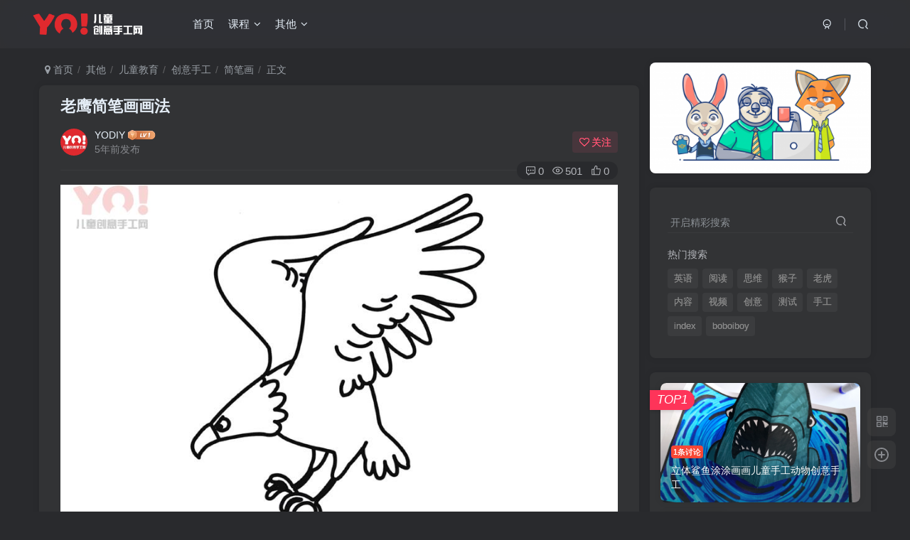

--- FILE ---
content_type: text/html; charset=UTF-8
request_url: https://www.yodiy.com/laoyingjianbihuahuafa/
body_size: 20364
content:
<!DOCTYPE HTML>
<html lang="zh-Hans">
<head>
	<meta charset="UTF-8">
	<link rel="dns-prefetch" href="//apps.bdimg.com">
	<meta http-equiv="X-UA-Compatible" content="IE=edge,chrome=1">
	<meta name="viewport" content="width=device-width, initial-scale=1.0, user-scalable=0, minimum-scale=1.0, maximum-scale=0.0, viewport-fit=cover">
	<meta http-equiv="Cache-Control" content="no-transform" />
	<meta http-equiv="Cache-Control" content="no-siteapp" />
	<meta name='robots' content='max-image-preview:large' />
	<style>img:is([sizes="auto" i], [sizes^="auto," i]) { contain-intrinsic-size: 3000px 1500px }</style>
	<title>老鹰简笔画画法-优优资源</title><meta name="keywords" content="简笔画">
<meta name="description" content="老鹰简笔画画法">
<link rel="canonical" href="https://www.yodiy.com/laoyingjianbihuahuafa/" />
<link rel='dns-prefetch' href='//www.yodiy.com' />
<link href='https://fonts.gstatic.com' crossorigin rel='preconnect' />
<link rel='stylesheet' id='wp-block-library-css' href='https://www.yodiy.com/wp-includes/css/dist/block-library/style.min.css?ver=6.8.3' type='text/css' media='all' />
<style id='classic-theme-styles-inline-css' type='text/css'>
/*! This file is auto-generated */
.wp-block-button__link{color:#fff;background-color:#32373c;border-radius:9999px;box-shadow:none;text-decoration:none;padding:calc(.667em + 2px) calc(1.333em + 2px);font-size:1.125em}.wp-block-file__button{background:#32373c;color:#fff;text-decoration:none}
</style>
<style id='global-styles-inline-css' type='text/css'>
:root{--wp--preset--aspect-ratio--square: 1;--wp--preset--aspect-ratio--4-3: 4/3;--wp--preset--aspect-ratio--3-4: 3/4;--wp--preset--aspect-ratio--3-2: 3/2;--wp--preset--aspect-ratio--2-3: 2/3;--wp--preset--aspect-ratio--16-9: 16/9;--wp--preset--aspect-ratio--9-16: 9/16;--wp--preset--color--black: #000000;--wp--preset--color--cyan-bluish-gray: #abb8c3;--wp--preset--color--white: #ffffff;--wp--preset--color--pale-pink: #f78da7;--wp--preset--color--vivid-red: #cf2e2e;--wp--preset--color--luminous-vivid-orange: #ff6900;--wp--preset--color--luminous-vivid-amber: #fcb900;--wp--preset--color--light-green-cyan: #7bdcb5;--wp--preset--color--vivid-green-cyan: #00d084;--wp--preset--color--pale-cyan-blue: #8ed1fc;--wp--preset--color--vivid-cyan-blue: #0693e3;--wp--preset--color--vivid-purple: #9b51e0;--wp--preset--gradient--vivid-cyan-blue-to-vivid-purple: linear-gradient(135deg,rgba(6,147,227,1) 0%,rgb(155,81,224) 100%);--wp--preset--gradient--light-green-cyan-to-vivid-green-cyan: linear-gradient(135deg,rgb(122,220,180) 0%,rgb(0,208,130) 100%);--wp--preset--gradient--luminous-vivid-amber-to-luminous-vivid-orange: linear-gradient(135deg,rgba(252,185,0,1) 0%,rgba(255,105,0,1) 100%);--wp--preset--gradient--luminous-vivid-orange-to-vivid-red: linear-gradient(135deg,rgba(255,105,0,1) 0%,rgb(207,46,46) 100%);--wp--preset--gradient--very-light-gray-to-cyan-bluish-gray: linear-gradient(135deg,rgb(238,238,238) 0%,rgb(169,184,195) 100%);--wp--preset--gradient--cool-to-warm-spectrum: linear-gradient(135deg,rgb(74,234,220) 0%,rgb(151,120,209) 20%,rgb(207,42,186) 40%,rgb(238,44,130) 60%,rgb(251,105,98) 80%,rgb(254,248,76) 100%);--wp--preset--gradient--blush-light-purple: linear-gradient(135deg,rgb(255,206,236) 0%,rgb(152,150,240) 100%);--wp--preset--gradient--blush-bordeaux: linear-gradient(135deg,rgb(254,205,165) 0%,rgb(254,45,45) 50%,rgb(107,0,62) 100%);--wp--preset--gradient--luminous-dusk: linear-gradient(135deg,rgb(255,203,112) 0%,rgb(199,81,192) 50%,rgb(65,88,208) 100%);--wp--preset--gradient--pale-ocean: linear-gradient(135deg,rgb(255,245,203) 0%,rgb(182,227,212) 50%,rgb(51,167,181) 100%);--wp--preset--gradient--electric-grass: linear-gradient(135deg,rgb(202,248,128) 0%,rgb(113,206,126) 100%);--wp--preset--gradient--midnight: linear-gradient(135deg,rgb(2,3,129) 0%,rgb(40,116,252) 100%);--wp--preset--font-size--small: 13px;--wp--preset--font-size--medium: 20px;--wp--preset--font-size--large: 36px;--wp--preset--font-size--x-large: 42px;--wp--preset--spacing--20: 0.44rem;--wp--preset--spacing--30: 0.67rem;--wp--preset--spacing--40: 1rem;--wp--preset--spacing--50: 1.5rem;--wp--preset--spacing--60: 2.25rem;--wp--preset--spacing--70: 3.38rem;--wp--preset--spacing--80: 5.06rem;--wp--preset--shadow--natural: 6px 6px 9px rgba(0, 0, 0, 0.2);--wp--preset--shadow--deep: 12px 12px 50px rgba(0, 0, 0, 0.4);--wp--preset--shadow--sharp: 6px 6px 0px rgba(0, 0, 0, 0.2);--wp--preset--shadow--outlined: 6px 6px 0px -3px rgba(255, 255, 255, 1), 6px 6px rgba(0, 0, 0, 1);--wp--preset--shadow--crisp: 6px 6px 0px rgba(0, 0, 0, 1);}:where(.is-layout-flex){gap: 0.5em;}:where(.is-layout-grid){gap: 0.5em;}body .is-layout-flex{display: flex;}.is-layout-flex{flex-wrap: wrap;align-items: center;}.is-layout-flex > :is(*, div){margin: 0;}body .is-layout-grid{display: grid;}.is-layout-grid > :is(*, div){margin: 0;}:where(.wp-block-columns.is-layout-flex){gap: 2em;}:where(.wp-block-columns.is-layout-grid){gap: 2em;}:where(.wp-block-post-template.is-layout-flex){gap: 1.25em;}:where(.wp-block-post-template.is-layout-grid){gap: 1.25em;}.has-black-color{color: var(--wp--preset--color--black) !important;}.has-cyan-bluish-gray-color{color: var(--wp--preset--color--cyan-bluish-gray) !important;}.has-white-color{color: var(--wp--preset--color--white) !important;}.has-pale-pink-color{color: var(--wp--preset--color--pale-pink) !important;}.has-vivid-red-color{color: var(--wp--preset--color--vivid-red) !important;}.has-luminous-vivid-orange-color{color: var(--wp--preset--color--luminous-vivid-orange) !important;}.has-luminous-vivid-amber-color{color: var(--wp--preset--color--luminous-vivid-amber) !important;}.has-light-green-cyan-color{color: var(--wp--preset--color--light-green-cyan) !important;}.has-vivid-green-cyan-color{color: var(--wp--preset--color--vivid-green-cyan) !important;}.has-pale-cyan-blue-color{color: var(--wp--preset--color--pale-cyan-blue) !important;}.has-vivid-cyan-blue-color{color: var(--wp--preset--color--vivid-cyan-blue) !important;}.has-vivid-purple-color{color: var(--wp--preset--color--vivid-purple) !important;}.has-black-background-color{background-color: var(--wp--preset--color--black) !important;}.has-cyan-bluish-gray-background-color{background-color: var(--wp--preset--color--cyan-bluish-gray) !important;}.has-white-background-color{background-color: var(--wp--preset--color--white) !important;}.has-pale-pink-background-color{background-color: var(--wp--preset--color--pale-pink) !important;}.has-vivid-red-background-color{background-color: var(--wp--preset--color--vivid-red) !important;}.has-luminous-vivid-orange-background-color{background-color: var(--wp--preset--color--luminous-vivid-orange) !important;}.has-luminous-vivid-amber-background-color{background-color: var(--wp--preset--color--luminous-vivid-amber) !important;}.has-light-green-cyan-background-color{background-color: var(--wp--preset--color--light-green-cyan) !important;}.has-vivid-green-cyan-background-color{background-color: var(--wp--preset--color--vivid-green-cyan) !important;}.has-pale-cyan-blue-background-color{background-color: var(--wp--preset--color--pale-cyan-blue) !important;}.has-vivid-cyan-blue-background-color{background-color: var(--wp--preset--color--vivid-cyan-blue) !important;}.has-vivid-purple-background-color{background-color: var(--wp--preset--color--vivid-purple) !important;}.has-black-border-color{border-color: var(--wp--preset--color--black) !important;}.has-cyan-bluish-gray-border-color{border-color: var(--wp--preset--color--cyan-bluish-gray) !important;}.has-white-border-color{border-color: var(--wp--preset--color--white) !important;}.has-pale-pink-border-color{border-color: var(--wp--preset--color--pale-pink) !important;}.has-vivid-red-border-color{border-color: var(--wp--preset--color--vivid-red) !important;}.has-luminous-vivid-orange-border-color{border-color: var(--wp--preset--color--luminous-vivid-orange) !important;}.has-luminous-vivid-amber-border-color{border-color: var(--wp--preset--color--luminous-vivid-amber) !important;}.has-light-green-cyan-border-color{border-color: var(--wp--preset--color--light-green-cyan) !important;}.has-vivid-green-cyan-border-color{border-color: var(--wp--preset--color--vivid-green-cyan) !important;}.has-pale-cyan-blue-border-color{border-color: var(--wp--preset--color--pale-cyan-blue) !important;}.has-vivid-cyan-blue-border-color{border-color: var(--wp--preset--color--vivid-cyan-blue) !important;}.has-vivid-purple-border-color{border-color: var(--wp--preset--color--vivid-purple) !important;}.has-vivid-cyan-blue-to-vivid-purple-gradient-background{background: var(--wp--preset--gradient--vivid-cyan-blue-to-vivid-purple) !important;}.has-light-green-cyan-to-vivid-green-cyan-gradient-background{background: var(--wp--preset--gradient--light-green-cyan-to-vivid-green-cyan) !important;}.has-luminous-vivid-amber-to-luminous-vivid-orange-gradient-background{background: var(--wp--preset--gradient--luminous-vivid-amber-to-luminous-vivid-orange) !important;}.has-luminous-vivid-orange-to-vivid-red-gradient-background{background: var(--wp--preset--gradient--luminous-vivid-orange-to-vivid-red) !important;}.has-very-light-gray-to-cyan-bluish-gray-gradient-background{background: var(--wp--preset--gradient--very-light-gray-to-cyan-bluish-gray) !important;}.has-cool-to-warm-spectrum-gradient-background{background: var(--wp--preset--gradient--cool-to-warm-spectrum) !important;}.has-blush-light-purple-gradient-background{background: var(--wp--preset--gradient--blush-light-purple) !important;}.has-blush-bordeaux-gradient-background{background: var(--wp--preset--gradient--blush-bordeaux) !important;}.has-luminous-dusk-gradient-background{background: var(--wp--preset--gradient--luminous-dusk) !important;}.has-pale-ocean-gradient-background{background: var(--wp--preset--gradient--pale-ocean) !important;}.has-electric-grass-gradient-background{background: var(--wp--preset--gradient--electric-grass) !important;}.has-midnight-gradient-background{background: var(--wp--preset--gradient--midnight) !important;}.has-small-font-size{font-size: var(--wp--preset--font-size--small) !important;}.has-medium-font-size{font-size: var(--wp--preset--font-size--medium) !important;}.has-large-font-size{font-size: var(--wp--preset--font-size--large) !important;}.has-x-large-font-size{font-size: var(--wp--preset--font-size--x-large) !important;}
:where(.wp-block-post-template.is-layout-flex){gap: 1.25em;}:where(.wp-block-post-template.is-layout-grid){gap: 1.25em;}
:where(.wp-block-columns.is-layout-flex){gap: 2em;}:where(.wp-block-columns.is-layout-grid){gap: 2em;}
:root :where(.wp-block-pullquote){font-size: 1.5em;line-height: 1.6;}
</style>
<link rel='stylesheet' id='_bootstrap-css' href='https://www.yodiy.com/wp-content/themes/zibll/css/bootstrap.min.css?ver=8.0' type='text/css' media='all' />
<link rel='stylesheet' id='_fontawesome-css' href='https://www.yodiy.com/wp-content/themes/zibll/css/font-awesome.min.css?ver=8.0' type='text/css' media='all' />
<link rel='stylesheet' id='_main-css' href='https://www.yodiy.com/wp-content/themes/zibll/css/main.min.css?ver=8.0' type='text/css' media='all' />
<link rel='stylesheet' id='_forums-css' href='https://www.yodiy.com/wp-content/themes/zibll/inc/functions/bbs/assets/css/main.min.css?ver=8.0' type='text/css' media='all' />
<script type="text/javascript" src="https://www.yodiy.com/wp-content/themes/zibll/js/libs/jquery.min.js?ver=8.0" id="jquery-js"></script>
<link rel='shortcut icon' href='http://www.yodiy.com/wp-content/uploads/2021/10/未标题-2.png'><link rel='icon' href='http://www.yodiy.com/wp-content/uploads/2021/10/未标题-2.png'><link rel='apple-touch-icon-precomposed' href='http://www.yodiy.com/wp-content/uploads/2021/10/未标题-2.png'><meta name='msapplication-TileImage' content='http://www.yodiy.com/wp-content/uploads/2021/10/未标题-2.png'><style>body{--theme-color:#f74735;--focus-shadow-color:rgba(247,71,53,.4);--focus-color-opacity1:rgba(247,71,53,.1);--mian-max-width:1200px;}.article-content p{text-indent:30px}.enlighter-default .enlighter{max-height:400px;overflow-y:auto !important;}.enlighter-toolbar{display:none !important;}.posts-item .item-heading>a {font-weight: bold;color: unset;}@media (max-width:640px) {
		.meta-right .meta-like{
			display: unset !important;
		}
	}</style><meta name='apple-mobile-web-app-title' content='优优资源'><!--[if IE]><script src="https://www.yodiy.com/wp-content/themes/zibll/js/libs/html5.min.js"></script><![endif]--><noscript><style id="rocket-lazyload-nojs-css">.rll-youtube-player, [data-lazy-src]{display:none !important;}</style></noscript>	</head>
<body class="wp-singular post-template-default single single-post postid-598 single-format-standard wp-theme-zibll dark-theme nav-fixed site-layout-2">
		<div style="position: fixed;z-index: -999;left: -5000%;"><img src="data:image/svg+xml,%3Csvg%20xmlns='http://www.w3.org/2000/svg'%20viewBox='0%200%200%200'%3E%3C/svg%3E" alt="老鹰简笔画画法-优优资源" data-lazy-src="https://www.yodiy.com/wp-content/uploads/2021/10/20211021030645-6170d94597444.jpg"><noscript><img src="https://www.yodiy.com/wp-content/uploads/2021/10/20211021030645-6170d94597444.jpg" alt="老鹰简笔画画法-优优资源"></noscript></div>	    <header class="header header-layout-1">
        <nav class="navbar navbar-top left">
            <div class="container-fluid container-header">
                <div class="navbar-header">
			<div class="navbar-brand"><a class="navbar-logo" href="https://www.yodiy.com"><img src="data:image/svg+xml,%3Csvg%20xmlns='http://www.w3.org/2000/svg'%20viewBox='0%200%200%200'%3E%3C/svg%3E" switch-src="http://www.yodiy.com/wp-content/uploads/2021/10/未标题-3.png" alt="优优资源 - 独立老师加油站 | 英语/语文/数学课程体系_教学课件下载_教师培训服务" data-lazy-src="http://www.yodiy.com/wp-content/uploads/2021/10/未标题-4.png" ><noscript><img src="http://www.yodiy.com/wp-content/uploads/2021/10/未标题-4.png" switch-src="http://www.yodiy.com/wp-content/uploads/2021/10/未标题-3.png" alt="优优资源 - 独立老师加油站 | 英语/语文/数学课程体系_教学课件下载_教师培训服务" ></noscript>
			</a></div>
			<button type="button" data-toggle-class="mobile-navbar-show" data-target="body" class="navbar-toggle"><i class="em12 css-icon i-menu"><i></i></i></button>
		</div>                <div class="collapse navbar-collapse">
                    <ul class="nav navbar-nav"><li id="menu-item-20583" class="menu-item menu-item-type-custom menu-item-object-custom menu-item-home menu-item-20583"><a href="https://www.yodiy.com/">首页</a></li>
<li id="menu-item-20739" class="menu-item menu-item-type-custom menu-item-object-custom menu-item-has-children menu-item-20739"><a href="#">课程</a>
<ul class="sub-menu">
	<li id="menu-item-20719" class="menu-item menu-item-type-taxonomy menu-item-object-category menu-item-has-children menu-item-20719"><a href="https://www.yodiy.com/yuwenyuedu/">语文阅读</a>
	<ul class="sub-menu">
		<li id="menu-item-20725" class="menu-item menu-item-type-taxonomy menu-item-object-category menu-item-20725"><a href="https://www.yodiy.com/yuwenyuedu/yuwentixi/">阅读写作课程</a></li>
		<li id="menu-item-20726" class="menu-item menu-item-type-taxonomy menu-item-object-category menu-item-20726"><a href="https://www.yodiy.com/yuwenyuedu/peixunyuwen/">语文老师培训</a></li>
	</ul>
</li>
	<li id="menu-item-20589" class="menu-item menu-item-type-taxonomy menu-item-object-category menu-item-has-children menu-item-20589"><a href="https://www.yodiy.com/englishtixi/">英语课程</a>
	<ul class="sub-menu">
		<li id="menu-item-20721" class="menu-item menu-item-type-taxonomy menu-item-object-category menu-item-20721"><a href="https://www.yodiy.com/englishtixi/yingyukechengtixi/">英语课程体系</a></li>
		<li id="menu-item-20722" class="menu-item menu-item-type-taxonomy menu-item-object-category menu-item-20722"><a href="https://www.yodiy.com/englishtixi/ingyulaoshipeixun/">英语老师培训</a></li>
	</ul>
</li>
	<li id="menu-item-20720" class="menu-item menu-item-type-taxonomy menu-item-object-category menu-item-has-children menu-item-20720"><a href="https://www.yodiy.com/shuxuesiwei/">数学逻辑</a>
	<ul class="sub-menu">
		<li id="menu-item-20724" class="menu-item menu-item-type-taxonomy menu-item-object-category menu-item-20724"><a href="https://www.yodiy.com/shuxuesiwei/kechengtixi/">数学课程体系</a></li>
		<li id="menu-item-20723" class="menu-item menu-item-type-taxonomy menu-item-object-category menu-item-20723"><a href="https://www.yodiy.com/shuxuesiwei/shuxuelaoshipeixun/">数学老师培训</a></li>
	</ul>
</li>
</ul>
</li>
<li id="menu-item-20590" class="menu-item menu-item-type-taxonomy menu-item-object-category current-post-ancestor menu-item-has-children menu-item-20590"><a href="https://www.yodiy.com/zixishi/">其他</a>
<ul class="sub-menu">
	<li id="menu-item-20591" class="menu-item menu-item-type-taxonomy menu-item-object-category current-post-ancestor menu-item-has-children menu-item-20591"><a href="https://www.yodiy.com/zixishi/jiaoyuhuodong/">儿童教育</a>
	<ul class="sub-menu">
		<li id="menu-item-20597" class="menu-item menu-item-type-taxonomy menu-item-object-category current-post-ancestor menu-item-20597"><a href="https://www.yodiy.com/zixishi/jiaoyuhuodong/chuangyishougong/">创意手工</a></li>
		<li id="menu-item-20598" class="menu-item menu-item-type-taxonomy menu-item-object-category menu-item-20598"><a href="https://www.yodiy.com/zixishi/jiaoyuhuodong/kedayinjian/">可打印件</a></li>
	</ul>
</li>
	<li id="menu-item-20625" class="menu-item menu-item-type-taxonomy menu-item-object-category menu-item-has-children menu-item-20625"><a href="https://www.yodiy.com/zixishi/chengrentisheng/">成人提升</a>
	<ul class="sub-menu">
		<li id="menu-item-20626" class="menu-item menu-item-type-taxonomy menu-item-object-category menu-item-20626"><a href="https://www.yodiy.com/zixishi/chengrentisheng/gongkaoziyuan/">公考资源</a></li>
		<li id="menu-item-20627" class="menu-item menu-item-type-taxonomy menu-item-object-category menu-item-20627"><a href="https://www.yodiy.com/zixishi/chengrentisheng/xuelitisheng/">学历提升</a></li>
	</ul>
</li>
</ul>
</li>
</ul><div class="navbar-form navbar-right hide show-nav-but" style="margin-right:-10px;"><a data-toggle-class data-target=".nav.navbar-nav" href="javascript:;" class="but"><svg class="" aria-hidden="true" data-viewBox="0 0 1024 1024" viewBox="0 0 1024 1024"><use xlink:href="#icon-menu_2"></use></svg></a></div><div class="navbar-form navbar-right">
					<ul class="list-inline splitters relative">
						<li><a href="javascript:;" class="btn signin-loader"><svg class="icon" aria-hidden="true" data-viewBox="50 0 924 924" viewBox="50 0 924 924"><use xlink:href="#icon-user"></use></svg></a>
							<ul class="sub-menu">
							<div class="padding-10"><div class="sub-user-box"><div class="text-center"><div class="flex jsa header-user-href"><a href="javascript:;" class="signin-loader"><div class="badg mb6 toggle-radius c-blue"><svg class="icon" aria-hidden="true" data-viewBox="50 0 924 924" viewBox="50 0 924 924"><use xlink:href="#icon-user"></use></svg></div><div class="c-blue">登录</div></a><a href="javascript:;" class="signup-loader"><div class="badg mb6 toggle-radius c-green"><svg class="icon" aria-hidden="true"><use xlink:href="#icon-signup"></use></svg></div><div class="c-green">注册</div></a><a target="_blank" rel="nofollow" href="https://www.yodiy.com/user-sign-2/?tab=resetpassword&redirect_to=https://www.yodiy.com/laoyingjianbihuahuafa/"><div class="badg mb6 toggle-radius c-purple"><svg class="icon" aria-hidden="true"><use xlink:href="#icon-user_rp"></use></svg></div><div class="c-purple">找回密码</div></a></div></div></div></div>
							</ul>
						</li><li class="relative"><a class="main-search-btn btn nav-search-btn" href="javascript:;"><svg class="icon" aria-hidden="true"><use xlink:href="#icon-search"></use></svg></a></li>
					</ul>
				</div>                </div>
            </div>
        </nav>
    </header>

    <div class="mobile-header">
        <nav mini-touch="mobile-nav" touch-direction="left" class="mobile-navbar visible-xs-block scroll-y mini-scrollbar left">
            <a class="main-search-btn toggle-radius" href="javascript:;"><svg class="icon" aria-hidden="true"><use xlink:href="#icon-search"></use></svg></a><ul class="mobile-menus theme-box"><li class="menu-item menu-item-type-custom menu-item-object-custom menu-item-home menu-item-20583"><a href="https://www.yodiy.com/">首页</a></li>
<li class="menu-item menu-item-type-custom menu-item-object-custom menu-item-has-children menu-item-20739"><a href="#">课程</a>
<ul class="sub-menu">
	<li class="menu-item menu-item-type-taxonomy menu-item-object-category menu-item-20719"><a href="https://www.yodiy.com/yuwenyuedu/">语文阅读</a></li>
	<li class="menu-item menu-item-type-taxonomy menu-item-object-category menu-item-20589"><a href="https://www.yodiy.com/englishtixi/">英语课程</a></li>
	<li class="menu-item menu-item-type-taxonomy menu-item-object-category menu-item-20720"><a href="https://www.yodiy.com/shuxuesiwei/">数学逻辑</a></li>
</ul>
</li>
<li class="menu-item menu-item-type-taxonomy menu-item-object-category current-post-ancestor menu-item-has-children menu-item-20590"><a href="https://www.yodiy.com/zixishi/">其他</a>
<ul class="sub-menu">
	<li class="menu-item menu-item-type-taxonomy menu-item-object-category current-post-ancestor menu-item-20591"><a href="https://www.yodiy.com/zixishi/jiaoyuhuodong/">儿童教育</a></li>
	<li class="menu-item menu-item-type-taxonomy menu-item-object-category menu-item-20625"><a href="https://www.yodiy.com/zixishi/chengrentisheng/">成人提升</a></li>
</ul>
</li>
</ul><div class="sub-user-box"><div class="text-center"><div class="flex jsa header-user-href"><a href="javascript:;" class="signin-loader"><div class="badg mb6 toggle-radius c-blue"><svg class="icon" aria-hidden="true" data-viewBox="50 0 924 924" viewBox="50 0 924 924"><use xlink:href="#icon-user"></use></svg></div><div class="c-blue">登录</div></a><a href="javascript:;" class="signup-loader"><div class="badg mb6 toggle-radius c-green"><svg class="icon" aria-hidden="true"><use xlink:href="#icon-signup"></use></svg></div><div class="c-green">注册</div></a><a target="_blank" rel="nofollow" href="https://www.yodiy.com/user-sign-2/?tab=resetpassword&redirect_to=https://www.yodiy.com/laoyingjianbihuahuafa/"><div class="badg mb6 toggle-radius c-purple"><svg class="icon" aria-hidden="true"><use xlink:href="#icon-user_rp"></use></svg></div><div class="c-purple">找回密码</div></a></div></div></div><div class="mobile-nav-widget"></div>        </nav>
        <div class="fixed-body" data-toggle-class="mobile-navbar-show" data-target="body"></div>
    </div>
    <div class="container fluid-widget"></div><main role="main" class="container">
    <div class="content-wrap">
        <div class="content-layout">
            <ul class="breadcrumb">
		<li><a href="https://www.yodiy.com"><i class="fa fa-map-marker"></i> 首页</a></li><li>
		<a href="https://www.yodiy.com/zixishi/">其他</a> </li><li> <a href="https://www.yodiy.com/zixishi/jiaoyuhuodong/">儿童教育</a> </li><li> <a href="https://www.yodiy.com/zixishi/jiaoyuhuodong/chuangyishougong/">创意手工</a> </li><li> <a href="https://www.yodiy.com/zixishi/jiaoyuhuodong/chuangyishougong/%e7%ae%80%e7%ac%94%e7%94%bb/">简笔画</a> </li><li> 正文</li></ul><article class="article main-bg theme-box box-body radius8 main-shadow"><div class="article-header theme-box clearfix relative"><h1 class="article-title"> <a href="https://www.yodiy.com/laoyingjianbihuahuafa/">老鹰简笔画画法</a></h1><div class="article-avatar"><div class="user-info flex ac article-avatar"><a href="https://www.yodiy.com/author/1/"><span class="avatar-img"><img alt="YODIY的头像-优优资源" src="http://www.yodiy.com/wp-content/themes/zibll/img/avatar-default.png" data-src="//www.yodiy.com/wp-content/uploads/2021/10/未标题-2-150x150.jpg" class="lazyload avatar avatar-id-1"></span></a><div class="user-right flex flex1 ac jsb ml10"><div class="flex1"><name class="flex ac flex1"><a class="display-name text-ellipsis " href="https://www.yodiy.com/author/1/">YODIY</a><img  class="lazyload img-icon ml3" src="https://www.yodiy.com/wp-content/themes/zibll/img/thumbnail-null.svg" data-src="https://www.yodiy.com/wp-content/themes/zibll/img/user-level-1.png" data-toggle="tooltip" title="LV1" alt="等级-LV1-优优资源"></name><div class="px12-sm muted-2-color text-ellipsis"><span data-toggle="tooltip" data-placement="bottom" title="2021年10月21日 11:06发布">5年前发布</span></div></div><div class="flex0 user-action"><a href="javascript:;" class="px12-sm ml10 follow but c-red signin-loader" data-pid="1"><count><i class="fa fa-heart-o mr3" aria-hidden="true"></i>关注</count></a></div></div></div><div class="relative"><i class="line-form-line"></i><div class="flex ac single-metabox abs-right"><div class="post-metas"><item class="meta-comm"><a rel="nofollow" data-toggle="tooltip" title="去评论" href="javascript:(scrollTo('#comments',-50));"><svg class="icon" aria-hidden="true"><use xlink:href="#icon-comment"></use></svg>0</a></item><item class="meta-view"><svg class="icon" aria-hidden="true"><use xlink:href="#icon-view"></use></svg>501</item><item class="meta-like"><svg class="icon" aria-hidden="true"><use xlink:href="#icon-like"></use></svg>0</item></div></div></div></div></div>    <div class="article-content">
                        <div data-nav="posts"class="theme-box wp-posts-content">
            <p><img decoding="async" alt="\\" src="data:image/svg+xml,%3Csvg%20xmlns='http://www.w3.org/2000/svg'%20viewBox='0%200%200%200'%3E%3C/svg%3E" data-lazy-src="//www.yodiy.com/wp-content/uploads/2021/10/20211021030645-6170d94597444.jpg" /><noscript><img decoding="async" alt="\\" src="//www.yodiy.com/wp-content/uploads/2021/10/20211021030645-6170d94597444.jpg" /></noscript><br />
<img decoding="async" alt="\\" src="data:image/svg+xml,%3Csvg%20xmlns='http://www.w3.org/2000/svg'%20viewBox='0%200%200%200'%3E%3C/svg%3E" data-lazy-src="//www.yodiy.com/wp-content/uploads/2021/10/20211021030645-6170d945b323b.jpg" /><noscript><img decoding="async" alt="\\" src="//www.yodiy.com/wp-content/uploads/2021/10/20211021030645-6170d945b323b.jpg" /></noscript></p>
                    </div>
        <div class="em09 muted-3-color"><div><span>©</span> 版权声明</div><div class="posts-copyright">文章版权归作者所有，未经允许请勿转载。</div></div><div class="text-center theme-box muted-3-color box-body separator em09">THE END</div><div class="theme-box article-tags"><a class="but ml6 radius c-blue" title="查看更多分类文章" href="https://www.yodiy.com/zixishi/jiaoyuhuodong/chuangyishougong/%e7%ae%80%e7%ac%94%e7%94%bb/"><i class="fa fa-folder-open-o" aria-hidden="true"></i>简笔画</a><br></div>    </div>
    <div class="text-center muted-3-color box-body em09">喜欢就支持一下吧</div><div class="text-center post-actions"><a href="javascript:;" data-action="like" class="action action-like" data-pid="598"><svg class="icon" aria-hidden="true"><use xlink:href="#icon-like"></use></svg><text>点赞</text><count>0</count></a><span class="hover-show dropup action action-share">
        <svg class="icon" aria-hidden="true"><use xlink:href="#icon-share"></use></svg><text>分享</text><div class="zib-widget hover-show-con share-button dropdown-menu"><div><a rel="nofollow" class="share-btn qzone"  target="_blank" title="QQ空间" href="https://sns.qzone.qq.com/cgi-bin/qzshare/cgi_qzshare_onekey?url=https://www.yodiy.com/laoyingjianbihuahuafa/&#38;title=老鹰简笔画画法-优优资源&#38;pics=https://www.yodiy.com/wp-content/uploads/2021/10/20211021030645-6170d94597444.jpg&#38;summary=老鹰简笔画画法"><icon><svg class="icon" aria-hidden="true"><use xlink:href="#icon-qzone-color"></use></svg></icon><text>QQ空间<text></a><a rel="nofollow" class="share-btn weibo"  target="_blank" title="微博" href="https://service.weibo.com/share/share.php?url=https://www.yodiy.com/laoyingjianbihuahuafa/&#38;title=老鹰简笔画画法-优优资源&#38;pic=https://www.yodiy.com/wp-content/uploads/2021/10/20211021030645-6170d94597444.jpg&#38;searchPic=false"><icon><svg class="icon" aria-hidden="true"><use xlink:href="#icon-weibo-color"></use></svg></icon><text>微博<text></a><a rel="nofollow" class="share-btn qq"  target="_blank" title="QQ好友" href="https://connect.qq.com/widget/shareqq/index.html?url=https://www.yodiy.com/laoyingjianbihuahuafa/&#38;title=老鹰简笔画画法-优优资源&#38;pics=https://www.yodiy.com/wp-content/uploads/2021/10/20211021030645-6170d94597444.jpg&#38;desc=老鹰简笔画画法"><icon><svg class="icon" aria-hidden="true"><use xlink:href="#icon-qq-color"></use></svg></icon><text>QQ好友<text></a><a rel="nofollow" class="share-btn poster" poster-share="598" title="海报分享" href="javascript:;"><icon><svg class="icon" aria-hidden="true"><use xlink:href="#icon-poster-color"></use></svg></icon><text>海报分享<text></a><a rel="nofollow" class="share-btn copy" data-clipboard-text="https://www.yodiy.com/laoyingjianbihuahuafa/" data-clipboard-tag="链接" title="复制链接" href="javascript:;"><icon><svg class="icon" aria-hidden="true"><use xlink:href="#icon-copy-color"></use></svg></icon><text>复制链接<text></a></div></div></span><a href="javascript:;" class="action action-favorite signin-loader" data-pid="598"><svg class="icon" aria-hidden="true"><use xlink:href="#icon-favorite"></use></svg><text>收藏</text><count></count></a></div></article><div class="yiyan-box main-bg theme-box text-center box-body radius8 main-shadow"><div data-toggle="tooltip" data-original-title="点击切换一言" class="yiyan"></div></div>    <div class="theme-box" style="height:99px">
        <nav class="article-nav">
            <div class="main-bg box-body radius8 main-shadow">
                <a href="https://www.yodiy.com/liwujianbihuahuafa/">
                    <p class="muted-2-color"><i class="fa fa-angle-left em12"></i><i class="fa fa-angle-left em12 mr6"></i>上一篇</p>
                    <div class="text-ellipsis-2">
                        礼物简笔画画法                    </div>
                </a>
            </div>
            <div class="main-bg box-body radius8 main-shadow">
                <a href="https://www.yodiy.com/tanglaoyajianbihuahuafa/">
                    <p class="muted-2-color">下一篇<i class="fa fa-angle-right em12 ml6"></i><i class="fa fa-angle-right em12"></i></p>
                    <div class="text-ellipsis-2">
                        唐老鸭简笔画画法                    </div>
                </a>
            </div>
        </nav>
    </div>
<div class="theme-box relates relates-thumb">
            <div class="box-body notop">
                <div class="title-theme">相关推荐</div>
            </div><div class="zib-widget"><div class="swiper-container swiper-scroll"><div class="swiper-wrapper"><div class="swiper-slide mr10"><a href="https://www.yodiy.com/shuiguojianbihuatupianjiaocheng-caomeidehuafafenjiebuzhou/"><div class="graphic hover-zoom-img mb10 style-3" style="padding-bottom: 70%!important;"><img class="fit-cover lazyload" data-src="https://www.yodiy.com/wp-content/uploads/2021/10/20211021030626-6170d932643d3-380x236.jpg" src="https://www.yodiy.com/wp-content/themes/zibll/img/thumbnail.svg" alt="水果简笔画图片教程 草莓的画法分解步骤-优优资源"><div class="abs-center left-bottom graphic-text text-ellipsis">水果简笔画图片教程 草莓的画法分解步骤</div><div class="abs-center left-bottom graphic-text"><div class="em09 opacity8">水果简笔画图片教程 草莓的画法分解步骤</div><div class="px12 opacity8 mt6"><item>5年前</item><item class="pull-right"><svg class="icon" aria-hidden="true"><use xlink:href="#icon-view"></use></svg> 2336</item></div></div></div></a></div><div class="swiper-slide mr10"><a href="https://www.yodiy.com/lejieruhecongfuchufuhuadefuhuagang/"><div class="graphic hover-zoom-img mb10 style-3" style="padding-bottom: 70%!important;"><img class="fit-cover lazyload" data-src="https://www.yodiy.com/wp-content/uploads/2021/10/20211027125014-61794b0601e66-380x269.jpg" src="https://www.yodiy.com/wp-content/themes/zibll/img/thumbnail.svg" alt="了解如何从孵出（孵化）的孵化岗-优优资源"><div class="abs-center left-bottom graphic-text text-ellipsis">了解如何从孵出（孵化）的孵化岗</div><div class="abs-center left-bottom graphic-text"><div class="em09 opacity8">了解如何从孵出（孵化）的孵化岗</div><div class="px12 opacity8 mt6"><item>5年前</item><item class="pull-right"><svg class="icon" aria-hidden="true"><use xlink:href="#icon-view"></use></svg> 2221</item></div></div></div></a></div><div class="swiper-slide mr10"><a href="https://www.yodiy.com/xiaonuhaijianbihuahuafa-2/"><div class="graphic hover-zoom-img mb10 style-3" style="padding-bottom: 70%!important;"><img class="fit-cover lazyload" data-src="https://www.yodiy.com/wp-content/uploads/2021/10/20211021030933-6170d9ed47877-380x236.jpg" src="https://www.yodiy.com/wp-content/themes/zibll/img/thumbnail.svg" alt="小女孩简笔画画法-优优资源"><div class="abs-center left-bottom graphic-text text-ellipsis">小女孩简笔画画法</div><div class="abs-center left-bottom graphic-text"><div class="em09 opacity8">小女孩简笔画画法</div><div class="px12 opacity8 mt6"><item>5年前</item><item class="pull-right"><svg class="icon" aria-hidden="true"><use xlink:href="#icon-view"></use></svg> 2201</item></div></div></div></a></div><div class="swiper-slide mr10"><a href="https://www.yodiy.com/xuexiruhecongdongwujiaochadongwuhengchuanhuizhixinpian/"><div class="graphic hover-zoom-img mb10 style-3" style="padding-bottom: 70%!important;"><img class="fit-cover lazyload" data-src="https://www.yodiy.com/wp-content/uploads/2021/10/20211025010144-617601f82dde6-269x380.jpg" src="https://www.yodiy.com/wp-content/themes/zibll/img/thumbnail.svg" alt="土拨鼠简笔画拟人化卡通设计线稿-优优资源"><div class="abs-center left-bottom graphic-text text-ellipsis">土拨鼠简笔画拟人化卡通设计线稿</div><div class="abs-center left-bottom graphic-text"><div class="em09 opacity8">土拨鼠简笔画拟人化卡通设计线稿</div><div class="px12 opacity8 mt6"><item>5年前</item><item class="pull-right"><svg class="icon" aria-hidden="true"><use xlink:href="#icon-view"></use></svg> 2196</item></div></div></div></a></div><div class="swiper-slide mr10"><a href="https://www.yodiy.com/xuexiruhehuizhipikakache/"><div class="graphic hover-zoom-img mb10 style-3" style="padding-bottom: 70%!important;"><img class="fit-cover lazyload" data-src="https://www.yodiy.com/wp-content/uploads/2021/10/20211025235916-617744d4207e3-380x268.jpg" src="https://www.yodiy.com/wp-content/themes/zibll/img/thumbnail.svg" alt="皮卡车简笔画 儿童简笔画-优优资源"><div class="abs-center left-bottom graphic-text text-ellipsis">皮卡车简笔画 儿童简笔画</div><div class="abs-center left-bottom graphic-text"><div class="em09 opacity8">皮卡车简笔画 儿童简笔画</div><div class="px12 opacity8 mt6"><item>5年前</item><item class="pull-right"><svg class="icon" aria-hidden="true"><use xlink:href="#icon-view"></use></svg> 2195</item></div></div></div></a></div><div class="swiper-slide mr10"><a href="https://www.yodiy.com/lejieruheweihaizimenhuayilianlianertonglianbu/"><div class="graphic hover-zoom-img mb10 style-3" style="padding-bottom: 70%!important;"><img class="fit-cover lazyload" data-src="https://www.yodiy.com/wp-content/uploads/2021/10/20211022125247-6172b41f2dfa6-380x380.jpg" src="https://www.yodiy.com/wp-content/themes/zibll/img/thumbnail.svg" alt="了解如何为孩子们画一脸脸（儿童脸部）-优优资源"><div class="abs-center left-bottom graphic-text text-ellipsis">了解如何为孩子们画一脸脸（儿童脸部）</div><div class="abs-center left-bottom graphic-text"><div class="em09 opacity8">了解如何为孩子们画一脸脸（儿童脸部）</div><div class="px12 opacity8 mt6"><item>5年前</item><item class="pull-right"><svg class="icon" aria-hidden="true"><use xlink:href="#icon-view"></use></svg> 2169</item></div></div></div></a></div></div><div class="swiper-button-prev"></div><div class="swiper-button-next"></div></div></div></div><div class="theme-box" id="comments">
	<div class="box-body notop">
		<div class="title-theme">评论			<small>抢沙发</small></div>
	</div>

	<div class="no_webshot main-bg theme-box box-body radius8 main-shadow">
					<div class="flex ac jsb virtual-input " fixed-input="#respond"><div class="flex flex1 ac"><img alt="头像" src="http://www.yodiy.com/wp-content/themes/zibll/img/avatar-default.png" data-src="//www.yodiy.com/wp-content/themes/zibll/img/avatar-default.png" class="lazyload avatar avatar-id-0"><div class="text-ellipsis simulation mr10">欢迎您留下宝贵的见解！</div></div><span class="but c-blue">提交</span></div>			<div id="respond" class="mobile-fixed">
				<div class="fixed-body"></div>
				<form id="commentform">
					<div class="flex ac">
						<div class="comt-title text-center flex0 mr10">
							<div class="comt-avatar mb10"><img alt="头像" src="http://www.yodiy.com/wp-content/themes/zibll/img/avatar-default.png" data-src="//www.yodiy.com/wp-content/themes/zibll/img/avatar-default.png" class="lazyload avatar avatar-id-0"></div><p class="" data-toggle-class="open" data-target="#comment-user-info" data-toggle="tooltip" title="填写用户信息">昵称</p>						</div>
						<div class="comt-box grow1">
							<div class="action-text mb10 em09 muted-2-color"></div>
							<textarea placeholder="欢迎您留下宝贵的见解！" autoheight="true" maxheight="188" class="form-control grin" name="comment" id="comment" cols="100%" rows="4" tabindex="1" onkeydown="if(event.ctrlKey&amp;&amp;event.keyCode==13){document.getElementById('submit').click();return false};"></textarea>
														<div class="comt-ctrl relative">
								<div class="comt-tips">
									<input type='hidden' name='comment_post_ID' value='598' id='comment_post_ID' />
<input type='hidden' name='comment_parent' id='comment_parent' value='0' />
								</div>
								<div class="comt-tips-right pull-right">
									<a class="but c-red" id="cancel-comment-reply-link" href="javascript:;">取消</a>
									<button class="but c-blue pw-1em" name="submit" id="submit" tabindex="5">提交评论</button>
								</div>
								<div class="comt-tips-left">
									<span class="dropup relative" id="comment-user-info" require_name_email="true"><a class="but mr6" data-toggle-class="open" data-target="#comment-user-info" href="javascript:;"><i class="fa fa-fw fa-user"></i><span class="hide-sm">昵称</span></a><div class="dropdown-menu box-body" style="width:250px;"><div class="mb20"><p>请填写用户信息：</p><ul><li class="line-form mb10"><input type="text" name="author" class="line-form-input" tabindex="1" value="" placeholder=""><div class="scale-placeholder">昵称(必填)</div><div class="abs-right muted-color"><i class="fa fa-fw fa-user"></i></div><i class="line-form-line"></i></li><li class="line-form"><input type="text" name="email" class="line-form-input" tabindex="2" value="" placeholder=""><div class="scale-placeholder">邮箱(必填)</div><div class="abs-right muted-color"><i class="fa fa-fw fa-envelope-o"></i></div><i class="line-form-line"></i></li></ul></div></div></span><span class="dropup relative smilie"><a class="but btn-input-expand input-smilie mr6" href="javascript:;"><i class="fa fa-fw fa-smile-o"></i><span class="hide-sm">表情</span></a><div class="dropdown-menu"><div class="dropdown-smilie scroll-y mini-scrollbar"><a class="smilie-icon" href="javascript:;" data-smilie="aoman"><img class="lazyload" data-src="https://www.yodiy.com/wp-content/themes/zibll/img/smilies/aoman.gif" alt="[aoman]" /></a><a class="smilie-icon" href="javascript:;" data-smilie="baiyan"><img class="lazyload" data-src="https://www.yodiy.com/wp-content/themes/zibll/img/smilies/baiyan.gif" alt="[baiyan]" /></a><a class="smilie-icon" href="javascript:;" data-smilie="bishi"><img class="lazyload" data-src="https://www.yodiy.com/wp-content/themes/zibll/img/smilies/bishi.gif" alt="[bishi]" /></a><a class="smilie-icon" href="javascript:;" data-smilie="bizui"><img class="lazyload" data-src="https://www.yodiy.com/wp-content/themes/zibll/img/smilies/bizui.gif" alt="[bizui]" /></a><a class="smilie-icon" href="javascript:;" data-smilie="cahan"><img class="lazyload" data-src="https://www.yodiy.com/wp-content/themes/zibll/img/smilies/cahan.gif" alt="[cahan]" /></a><a class="smilie-icon" href="javascript:;" data-smilie="ciya"><img class="lazyload" data-src="https://www.yodiy.com/wp-content/themes/zibll/img/smilies/ciya.gif" alt="[ciya]" /></a><a class="smilie-icon" href="javascript:;" data-smilie="dabing"><img class="lazyload" data-src="https://www.yodiy.com/wp-content/themes/zibll/img/smilies/dabing.gif" alt="[dabing]" /></a><a class="smilie-icon" href="javascript:;" data-smilie="daku"><img class="lazyload" data-src="https://www.yodiy.com/wp-content/themes/zibll/img/smilies/daku.gif" alt="[daku]" /></a><a class="smilie-icon" href="javascript:;" data-smilie="deyi"><img class="lazyload" data-src="https://www.yodiy.com/wp-content/themes/zibll/img/smilies/deyi.gif" alt="[deyi]" /></a><a class="smilie-icon" href="javascript:;" data-smilie="doge"><img class="lazyload" data-src="https://www.yodiy.com/wp-content/themes/zibll/img/smilies/doge.gif" alt="[doge]" /></a><a class="smilie-icon" href="javascript:;" data-smilie="fadai"><img class="lazyload" data-src="https://www.yodiy.com/wp-content/themes/zibll/img/smilies/fadai.gif" alt="[fadai]" /></a><a class="smilie-icon" href="javascript:;" data-smilie="fanu"><img class="lazyload" data-src="https://www.yodiy.com/wp-content/themes/zibll/img/smilies/fanu.gif" alt="[fanu]" /></a><a class="smilie-icon" href="javascript:;" data-smilie="fendou"><img class="lazyload" data-src="https://www.yodiy.com/wp-content/themes/zibll/img/smilies/fendou.gif" alt="[fendou]" /></a><a class="smilie-icon" href="javascript:;" data-smilie="ganga"><img class="lazyload" data-src="https://www.yodiy.com/wp-content/themes/zibll/img/smilies/ganga.gif" alt="[ganga]" /></a><a class="smilie-icon" href="javascript:;" data-smilie="guzhang"><img class="lazyload" data-src="https://www.yodiy.com/wp-content/themes/zibll/img/smilies/guzhang.gif" alt="[guzhang]" /></a><a class="smilie-icon" href="javascript:;" data-smilie="haixiu"><img class="lazyload" data-src="https://www.yodiy.com/wp-content/themes/zibll/img/smilies/haixiu.gif" alt="[haixiu]" /></a><a class="smilie-icon" href="javascript:;" data-smilie="hanxiao"><img class="lazyload" data-src="https://www.yodiy.com/wp-content/themes/zibll/img/smilies/hanxiao.gif" alt="[hanxiao]" /></a><a class="smilie-icon" href="javascript:;" data-smilie="zuohengheng"><img class="lazyload" data-src="https://www.yodiy.com/wp-content/themes/zibll/img/smilies/zuohengheng.gif" alt="[zuohengheng]" /></a><a class="smilie-icon" href="javascript:;" data-smilie="zhuakuang"><img class="lazyload" data-src="https://www.yodiy.com/wp-content/themes/zibll/img/smilies/zhuakuang.gif" alt="[zhuakuang]" /></a><a class="smilie-icon" href="javascript:;" data-smilie="zhouma"><img class="lazyload" data-src="https://www.yodiy.com/wp-content/themes/zibll/img/smilies/zhouma.gif" alt="[zhouma]" /></a><a class="smilie-icon" href="javascript:;" data-smilie="zhemo"><img class="lazyload" data-src="https://www.yodiy.com/wp-content/themes/zibll/img/smilies/zhemo.gif" alt="[zhemo]" /></a><a class="smilie-icon" href="javascript:;" data-smilie="zhayanjian"><img class="lazyload" data-src="https://www.yodiy.com/wp-content/themes/zibll/img/smilies/zhayanjian.gif" alt="[zhayanjian]" /></a><a class="smilie-icon" href="javascript:;" data-smilie="zaijian"><img class="lazyload" data-src="https://www.yodiy.com/wp-content/themes/zibll/img/smilies/zaijian.gif" alt="[zaijian]" /></a><a class="smilie-icon" href="javascript:;" data-smilie="yun"><img class="lazyload" data-src="https://www.yodiy.com/wp-content/themes/zibll/img/smilies/yun.gif" alt="[yun]" /></a><a class="smilie-icon" href="javascript:;" data-smilie="youhengheng"><img class="lazyload" data-src="https://www.yodiy.com/wp-content/themes/zibll/img/smilies/youhengheng.gif" alt="[youhengheng]" /></a><a class="smilie-icon" href="javascript:;" data-smilie="yiwen"><img class="lazyload" data-src="https://www.yodiy.com/wp-content/themes/zibll/img/smilies/yiwen.gif" alt="[yiwen]" /></a><a class="smilie-icon" href="javascript:;" data-smilie="yinxian"><img class="lazyload" data-src="https://www.yodiy.com/wp-content/themes/zibll/img/smilies/yinxian.gif" alt="[yinxian]" /></a><a class="smilie-icon" href="javascript:;" data-smilie="xu"><img class="lazyload" data-src="https://www.yodiy.com/wp-content/themes/zibll/img/smilies/xu.gif" alt="[xu]" /></a><a class="smilie-icon" href="javascript:;" data-smilie="xieyanxiao"><img class="lazyload" data-src="https://www.yodiy.com/wp-content/themes/zibll/img/smilies/xieyanxiao.gif" alt="[xieyanxiao]" /></a><a class="smilie-icon" href="javascript:;" data-smilie="xiaoku"><img class="lazyload" data-src="https://www.yodiy.com/wp-content/themes/zibll/img/smilies/xiaoku.gif" alt="[xiaoku]" /></a><a class="smilie-icon" href="javascript:;" data-smilie="xiaojiujie"><img class="lazyload" data-src="https://www.yodiy.com/wp-content/themes/zibll/img/smilies/xiaojiujie.gif" alt="[xiaojiujie]" /></a><a class="smilie-icon" href="javascript:;" data-smilie="xia"><img class="lazyload" data-src="https://www.yodiy.com/wp-content/themes/zibll/img/smilies/xia.gif" alt="[xia]" /></a><a class="smilie-icon" href="javascript:;" data-smilie="wunai"><img class="lazyload" data-src="https://www.yodiy.com/wp-content/themes/zibll/img/smilies/wunai.gif" alt="[wunai]" /></a><a class="smilie-icon" href="javascript:;" data-smilie="wozuimei"><img class="lazyload" data-src="https://www.yodiy.com/wp-content/themes/zibll/img/smilies/wozuimei.gif" alt="[wozuimei]" /></a><a class="smilie-icon" href="javascript:;" data-smilie="weixiao"><img class="lazyload" data-src="https://www.yodiy.com/wp-content/themes/zibll/img/smilies/weixiao.gif" alt="[weixiao]" /></a><a class="smilie-icon" href="javascript:;" data-smilie="weiqu"><img class="lazyload" data-src="https://www.yodiy.com/wp-content/themes/zibll/img/smilies/weiqu.gif" alt="[weiqu]" /></a><a class="smilie-icon" href="javascript:;" data-smilie="tuosai"><img class="lazyload" data-src="https://www.yodiy.com/wp-content/themes/zibll/img/smilies/tuosai.gif" alt="[tuosai]" /></a><a class="smilie-icon" href="javascript:;" data-smilie="tu"><img class="lazyload" data-src="https://www.yodiy.com/wp-content/themes/zibll/img/smilies/tu.gif" alt="[tu]" /></a><a class="smilie-icon" href="javascript:;" data-smilie="touxiao"><img class="lazyload" data-src="https://www.yodiy.com/wp-content/themes/zibll/img/smilies/touxiao.gif" alt="[touxiao]" /></a><a class="smilie-icon" href="javascript:;" data-smilie="tiaopi"><img class="lazyload" data-src="https://www.yodiy.com/wp-content/themes/zibll/img/smilies/tiaopi.gif" alt="[tiaopi]" /></a><a class="smilie-icon" href="javascript:;" data-smilie="shui"><img class="lazyload" data-src="https://www.yodiy.com/wp-content/themes/zibll/img/smilies/shui.gif" alt="[shui]" /></a><a class="smilie-icon" href="javascript:;" data-smilie="se"><img class="lazyload" data-src="https://www.yodiy.com/wp-content/themes/zibll/img/smilies/se.gif" alt="[se]" /></a><a class="smilie-icon" href="javascript:;" data-smilie="saorao"><img class="lazyload" data-src="https://www.yodiy.com/wp-content/themes/zibll/img/smilies/saorao.gif" alt="[saorao]" /></a><a class="smilie-icon" href="javascript:;" data-smilie="qiudale"><img class="lazyload" data-src="https://www.yodiy.com/wp-content/themes/zibll/img/smilies/qiudale.gif" alt="[qiudale]" /></a><a class="smilie-icon" href="javascript:;" data-smilie="qinqin"><img class="lazyload" data-src="https://www.yodiy.com/wp-content/themes/zibll/img/smilies/qinqin.gif" alt="[qinqin]" /></a><a class="smilie-icon" href="javascript:;" data-smilie="qiaoda"><img class="lazyload" data-src="https://www.yodiy.com/wp-content/themes/zibll/img/smilies/qiaoda.gif" alt="[qiaoda]" /></a><a class="smilie-icon" href="javascript:;" data-smilie="piezui"><img class="lazyload" data-src="https://www.yodiy.com/wp-content/themes/zibll/img/smilies/piezui.gif" alt="[piezui]" /></a><a class="smilie-icon" href="javascript:;" data-smilie="penxue"><img class="lazyload" data-src="https://www.yodiy.com/wp-content/themes/zibll/img/smilies/penxue.gif" alt="[penxue]" /></a><a class="smilie-icon" href="javascript:;" data-smilie="nanguo"><img class="lazyload" data-src="https://www.yodiy.com/wp-content/themes/zibll/img/smilies/nanguo.gif" alt="[nanguo]" /></a><a class="smilie-icon" href="javascript:;" data-smilie="liulei"><img class="lazyload" data-src="https://www.yodiy.com/wp-content/themes/zibll/img/smilies/liulei.gif" alt="[liulei]" /></a><a class="smilie-icon" href="javascript:;" data-smilie="liuhan"><img class="lazyload" data-src="https://www.yodiy.com/wp-content/themes/zibll/img/smilies/liuhan.gif" alt="[liuhan]" /></a><a class="smilie-icon" href="javascript:;" data-smilie="lenghan"><img class="lazyload" data-src="https://www.yodiy.com/wp-content/themes/zibll/img/smilies/lenghan.gif" alt="[lenghan]" /></a><a class="smilie-icon" href="javascript:;" data-smilie="leiben"><img class="lazyload" data-src="https://www.yodiy.com/wp-content/themes/zibll/img/smilies/leiben.gif" alt="[leiben]" /></a><a class="smilie-icon" href="javascript:;" data-smilie="kun"><img class="lazyload" data-src="https://www.yodiy.com/wp-content/themes/zibll/img/smilies/kun.gif" alt="[kun]" /></a><a class="smilie-icon" href="javascript:;" data-smilie="kuaikule"><img class="lazyload" data-src="https://www.yodiy.com/wp-content/themes/zibll/img/smilies/kuaikule.gif" alt="[kuaikule]" /></a><a class="smilie-icon" href="javascript:;" data-smilie="ku"><img class="lazyload" data-src="https://www.yodiy.com/wp-content/themes/zibll/img/smilies/ku.gif" alt="[ku]" /></a><a class="smilie-icon" href="javascript:;" data-smilie="koubi"><img class="lazyload" data-src="https://www.yodiy.com/wp-content/themes/zibll/img/smilies/koubi.gif" alt="[koubi]" /></a><a class="smilie-icon" href="javascript:;" data-smilie="kelian"><img class="lazyload" data-src="https://www.yodiy.com/wp-content/themes/zibll/img/smilies/kelian.gif" alt="[kelian]" /></a><a class="smilie-icon" href="javascript:;" data-smilie="keai"><img class="lazyload" data-src="https://www.yodiy.com/wp-content/themes/zibll/img/smilies/keai.gif" alt="[keai]" /></a><a class="smilie-icon" href="javascript:;" data-smilie="jingya"><img class="lazyload" data-src="https://www.yodiy.com/wp-content/themes/zibll/img/smilies/jingya.gif" alt="[jingya]" /></a><a class="smilie-icon" href="javascript:;" data-smilie="jingxi"><img class="lazyload" data-src="https://www.yodiy.com/wp-content/themes/zibll/img/smilies/jingxi.gif" alt="[jingxi]" /></a><a class="smilie-icon" href="javascript:;" data-smilie="jingkong"><img class="lazyload" data-src="https://www.yodiy.com/wp-content/themes/zibll/img/smilies/jingkong.gif" alt="[jingkong]" /></a><a class="smilie-icon" href="javascript:;" data-smilie="jie"><img class="lazyload" data-src="https://www.yodiy.com/wp-content/themes/zibll/img/smilies/jie.gif" alt="[jie]" /></a><a class="smilie-icon" href="javascript:;" data-smilie="huaixiao"><img class="lazyload" data-src="https://www.yodiy.com/wp-content/themes/zibll/img/smilies/huaixiao.gif" alt="[huaixiao]" /></a><a class="smilie-icon" href="javascript:;" data-smilie="haqian"><img class="lazyload" data-src="https://www.yodiy.com/wp-content/themes/zibll/img/smilies/haqian.gif" alt="[haqian]" /></a><a class="smilie-icon" href="javascript:;" data-smilie="aini"><img class="lazyload" data-src="https://www.yodiy.com/wp-content/themes/zibll/img/smilies/aini.gif" alt="[aini]" /></a><a class="smilie-icon" href="javascript:;" data-smilie="OK"><img class="lazyload" data-src="https://www.yodiy.com/wp-content/themes/zibll/img/smilies/OK.gif" alt="[OK]" /></a><a class="smilie-icon" href="javascript:;" data-smilie="qiang"><img class="lazyload" data-src="https://www.yodiy.com/wp-content/themes/zibll/img/smilies/qiang.gif" alt="[qiang]" /></a><a class="smilie-icon" href="javascript:;" data-smilie="quantou"><img class="lazyload" data-src="https://www.yodiy.com/wp-content/themes/zibll/img/smilies/quantou.gif" alt="[quantou]" /></a><a class="smilie-icon" href="javascript:;" data-smilie="shengli"><img class="lazyload" data-src="https://www.yodiy.com/wp-content/themes/zibll/img/smilies/shengli.gif" alt="[shengli]" /></a><a class="smilie-icon" href="javascript:;" data-smilie="woshou"><img class="lazyload" data-src="https://www.yodiy.com/wp-content/themes/zibll/img/smilies/woshou.gif" alt="[woshou]" /></a><a class="smilie-icon" href="javascript:;" data-smilie="gouyin"><img class="lazyload" data-src="https://www.yodiy.com/wp-content/themes/zibll/img/smilies/gouyin.gif" alt="[gouyin]" /></a><a class="smilie-icon" href="javascript:;" data-smilie="baoquan"><img class="lazyload" data-src="https://www.yodiy.com/wp-content/themes/zibll/img/smilies/baoquan.gif" alt="[baoquan]" /></a><a class="smilie-icon" href="javascript:;" data-smilie="aixin"><img class="lazyload" data-src="https://www.yodiy.com/wp-content/themes/zibll/img/smilies/aixin.gif" alt="[aixin]" /></a><a class="smilie-icon" href="javascript:;" data-smilie="bangbangtang"><img class="lazyload" data-src="https://www.yodiy.com/wp-content/themes/zibll/img/smilies/bangbangtang.gif" alt="[bangbangtang]" /></a><a class="smilie-icon" href="javascript:;" data-smilie="xiaoyanger"><img class="lazyload" data-src="https://www.yodiy.com/wp-content/themes/zibll/img/smilies/xiaoyanger.gif" alt="[xiaoyanger]" /></a><a class="smilie-icon" href="javascript:;" data-smilie="xigua"><img class="lazyload" data-src="https://www.yodiy.com/wp-content/themes/zibll/img/smilies/xigua.gif" alt="[xigua]" /></a><a class="smilie-icon" href="javascript:;" data-smilie="hexie"><img class="lazyload" data-src="https://www.yodiy.com/wp-content/themes/zibll/img/smilies/hexie.gif" alt="[hexie]" /></a><a class="smilie-icon" href="javascript:;" data-smilie="pijiu"><img class="lazyload" data-src="https://www.yodiy.com/wp-content/themes/zibll/img/smilies/pijiu.gif" alt="[pijiu]" /></a><a class="smilie-icon" href="javascript:;" data-smilie="lanqiu"><img class="lazyload" data-src="https://www.yodiy.com/wp-content/themes/zibll/img/smilies/lanqiu.gif" alt="[lanqiu]" /></a><a class="smilie-icon" href="javascript:;" data-smilie="juhua"><img class="lazyload" data-src="https://www.yodiy.com/wp-content/themes/zibll/img/smilies/juhua.gif" alt="[juhua]" /></a><a class="smilie-icon" href="javascript:;" data-smilie="hecai"><img class="lazyload" data-src="https://www.yodiy.com/wp-content/themes/zibll/img/smilies/hecai.gif" alt="[hecai]" /></a><a class="smilie-icon" href="javascript:;" data-smilie="haobang"><img class="lazyload" data-src="https://www.yodiy.com/wp-content/themes/zibll/img/smilies/haobang.gif" alt="[haobang]" /></a><a class="smilie-icon" href="javascript:;" data-smilie="caidao"><img class="lazyload" data-src="https://www.yodiy.com/wp-content/themes/zibll/img/smilies/caidao.gif" alt="[caidao]" /></a><a class="smilie-icon" href="javascript:;" data-smilie="baojin"><img class="lazyload" data-src="https://www.yodiy.com/wp-content/themes/zibll/img/smilies/baojin.gif" alt="[baojin]" /></a><a class="smilie-icon" href="javascript:;" data-smilie="chi"><img class="lazyload" data-src="https://www.yodiy.com/wp-content/themes/zibll/img/smilies/chi.gif" alt="[chi]" /></a><a class="smilie-icon" href="javascript:;" data-smilie="dan"><img class="lazyload" data-src="https://www.yodiy.com/wp-content/themes/zibll/img/smilies/dan.gif" alt="[dan]" /></a><a class="smilie-icon" href="javascript:;" data-smilie="kulou"><img class="lazyload" data-src="https://www.yodiy.com/wp-content/themes/zibll/img/smilies/kulou.gif" alt="[kulou]" /></a><a class="smilie-icon" href="javascript:;" data-smilie="shuai"><img class="lazyload" data-src="https://www.yodiy.com/wp-content/themes/zibll/img/smilies/shuai.gif" alt="[shuai]" /></a><a class="smilie-icon" href="javascript:;" data-smilie="shouqiang"><img class="lazyload" data-src="https://www.yodiy.com/wp-content/themes/zibll/img/smilies/shouqiang.gif" alt="[shouqiang]" /></a><a class="smilie-icon" href="javascript:;" data-smilie="yangtuo"><img class="lazyload" data-src="https://www.yodiy.com/wp-content/themes/zibll/img/smilies/yangtuo.gif" alt="[yangtuo]" /></a><a class="smilie-icon" href="javascript:;" data-smilie="youling"><img class="lazyload" data-src="https://www.yodiy.com/wp-content/themes/zibll/img/smilies/youling.gif" alt="[youling]" /></a></div></div></span>								</div>
							</div>
						</div>
					</div>
				</form>
			</div>
						<div id="postcomments">
			<ol class="commentlist list-unstyled">
				<div class="text-center comment-null" style="padding:40px 0;"><img style="width:280px;opacity: .7;" src="data:image/svg+xml,%3Csvg%20xmlns='http://www.w3.org/2000/svg'%20viewBox='0%200%200%200'%3E%3C/svg%3E" data-lazy-src="https://www.yodiy.com/wp-content/themes/zibll/img/null.svg"><noscript><img style="width:280px;opacity: .7;" src="https://www.yodiy.com/wp-content/themes/zibll/img/null.svg"></noscript><p style="margin-top:40px;" class="em09 muted-3-color separator">暂无评论内容</p></div><div class="pagenav hide"><div class="next-page ajax-next"><a href="#"></a></div></div>			</ol>
		</div>
			</div>
</div>        </div>
    </div>
    <div class="sidebar">
	<div class="zib-widget widget_media_image"><img width="380" height="190" src="data:image/svg+xml,%3Csvg%20xmlns='http://www.w3.org/2000/svg'%20viewBox='0%200%20380%20190'%3E%3C/svg%3E" class="image wp-image-235  attachment-medium size-medium" alt="" style="max-width: 100%; height: auto;" decoding="async" fetchpriority="high" data-lazy-srcset="https://www.yodiy.com/wp-content/uploads/2021/10/011c605bbc19cba801213deab409c8-1-380x190.png 380w, https://www.yodiy.com/wp-content/uploads/2021/10/011c605bbc19cba801213deab409c8-1-1024x512.png 1024w, https://www.yodiy.com/wp-content/uploads/2021/10/011c605bbc19cba801213deab409c8-1-768x384.png 768w, https://www.yodiy.com/wp-content/uploads/2021/10/011c605bbc19cba801213deab409c8-1.png 1200w" data-lazy-sizes="(max-width: 380px) 100vw, 380px" data-lazy-src="https://www.yodiy.com/wp-content/uploads/2021/10/011c605bbc19cba801213deab409c8-1-380x190.png" /><noscript><img width="380" height="190" src="https://www.yodiy.com/wp-content/uploads/2021/10/011c605bbc19cba801213deab409c8-1-380x190.png" class="image wp-image-235  attachment-medium size-medium" alt="" style="max-width: 100%; height: auto;" decoding="async" fetchpriority="high" srcset="https://www.yodiy.com/wp-content/uploads/2021/10/011c605bbc19cba801213deab409c8-1-380x190.png 380w, https://www.yodiy.com/wp-content/uploads/2021/10/011c605bbc19cba801213deab409c8-1-1024x512.png 1024w, https://www.yodiy.com/wp-content/uploads/2021/10/011c605bbc19cba801213deab409c8-1-768x384.png 768w, https://www.yodiy.com/wp-content/uploads/2021/10/011c605bbc19cba801213deab409c8-1.png 1200w" sizes="(max-width: 380px) 100vw, 380px" /></noscript></div><div data-affix="true" class="posts-nav-box" data-title="文章目录"></div><div class="theme-box"><div class="zib-widget widget-search"><div class="search-input"><form method="get" class="padding-10 search-form" action="https://www.yodiy.com/"><div class="line-form"><div class="search-input-text">
                <input type="text" name="s" class="line-form-input" tabindex="1" value=""><i class="line-form-line"></i>
                <div class="scale-placeholder" default="开启精彩搜索">开启精彩搜索</div>
                <div class="abs-right muted-color"><button type="submit" tabindex="2" class="null"><svg class="icon" aria-hidden="true"><use xlink:href="#icon-search"></use></svg></button>
                </div>
            </div><input type="hidden" name="type" value="post"></div></form><div class="search-keywords">
                                <p class="muted-color">热门搜索</p>
                                <div><a class="search_keywords muted-2-color but em09 mr6 mb6" href="https://www.yodiy.com/?s=英语">英语</a><a class="search_keywords muted-2-color but em09 mr6 mb6" href="https://www.yodiy.com/?s=阅读">阅读</a><a class="search_keywords muted-2-color but em09 mr6 mb6" href="https://www.yodiy.com/?s=思维">思维</a><a class="search_keywords muted-2-color but em09 mr6 mb6" href="https://www.yodiy.com/?s=猴子&amp;type=post">猴子</a><a class="search_keywords muted-2-color but em09 mr6 mb6" href="https://www.yodiy.com/?s=老虎&amp;type=post">老虎</a><a class="search_keywords muted-2-color but em09 mr6 mb6" href="https://www.yodiy.com/?s=内容&amp;type=post">内容</a><a class="search_keywords muted-2-color but em09 mr6 mb6" href="https://www.yodiy.com/?s=视频&amp;type=post">视频</a><a class="search_keywords muted-2-color but em09 mr6 mb6" href="https://www.yodiy.com/?s=创意&amp;type=post">创意</a><a class="search_keywords muted-2-color but em09 mr6 mb6" href="https://www.yodiy.com/?s=测试&amp;type=post">测试</a><a class="search_keywords muted-2-color but em09 mr6 mb6" href="https://www.yodiy.com/?s=手工&amp;type=post">手工</a><a class="search_keywords muted-2-color but em09 mr6 mb6" href="https://www.yodiy.com/?s=index&amp;type=post">index</a><a class="search_keywords muted-2-color but em09 mr6 mb6" href="https://www.yodiy.com/?s=boboiboy&amp;type=post">boboiboy</a></div>
                            </div></div></div></div><div><div class="zib-widget hot-posts"><div class="relative"><a href="https://www.yodiy.com/ceshineirong/"><div class="graphic hover-zoom-img" style="padding-bottom: 60%!important;"><img src="http://www.yodiy.com/wp-content/themes/zibll/img/thumbnail.svg" data-src="https://www.yodiy.com/wp-content/uploads/2021/10/1a785dbb9ad6.jpg" alt="立体鲨鱼涂涂画画儿童手工动物创意手工-优优资源" class="lazyload fit-cover radius8"><div class="absolute linear-mask"></div><div class="abs-center left-bottom box-body"><div class="mb6"><span class="badg b-theme badg-sm">1条讨论</span></div>立体鲨鱼涂涂画画儿童手工动物创意手工</div></div></a><badge class="img-badge left hot em12"><i>TOP1</i></badge></div><div class="flex mt15 relative hover-zoom-img"><a href="https://www.yodiy.com/apple%e8%8b%b9%e6%9e%9c%e5%88%9b%e6%84%8f%e6%b0%b4%e6%9e%9c%e6%89%8b%e5%b7%a5%e9%b8%9f%e7%9e%b0%e5%9b%be/"><div class="graphic"><img src="http://www.yodiy.com/wp-content/themes/zibll/img/thumbnail.svg" data-src="https://www.yodiy.com/wp-content/uploads/2021/10/未标题-1.jpg" alt="Apple苹果创意水果手工鸟瞰图-优优资源" class="lazyload fit-cover radius8"></div></a><div class="term-title ml10 flex xx flex1 jsb"><div class="text-ellipsis-2"><a class="" href="https://www.yodiy.com/apple%e8%8b%b9%e6%9e%9c%e5%88%9b%e6%84%8f%e6%b0%b4%e6%9e%9c%e6%89%8b%e5%b7%a5%e9%b8%9f%e7%9e%b0%e5%9b%be/">Apple苹果创意水果手工鸟瞰图</a></div><div class="px12 muted-3-color text-ellipsis flex jsb"><span><i class="fa fa-clock-o mr3" aria-hidden="true"></i>5年前</span><span>0条讨论</span></div></div><badge class="img-badge left hot jb-red"><i>TOP2</i></badge></div><div class="flex mt15 relative hover-zoom-img"><a href="https://www.yodiy.com/xiaohuajianbihuahuafa/"><div class="graphic"><img src="http://www.yodiy.com/wp-content/themes/zibll/img/thumbnail.svg" data-src="http://www.yiyiyaya.cn/uploadfile/2015/1229/20151229090954446.jpg" alt="小花简笔画画法-优优资源" class="lazyload fit-cover radius8"></div></a><div class="term-title ml10 flex xx flex1 jsb"><div class="text-ellipsis-2"><a class="" href="https://www.yodiy.com/xiaohuajianbihuahuafa/">小花简笔画画法</a></div><div class="px12 muted-3-color text-ellipsis flex jsb"><span><i class="fa fa-clock-o mr3" aria-hidden="true"></i>5年前</span><span>0条讨论</span></div></div><badge class="img-badge left hot jb-yellow"><i>TOP3</i></badge></div><div class="flex mt15 relative hover-zoom-img"><a href="https://www.yodiy.com/jiaobanchejianbihuahuafa/"><div class="graphic"><img src="http://www.yodiy.com/wp-content/themes/zibll/img/thumbnail.svg" data-src="https://www.yodiy.com/wp-content/uploads/2021/10/20211021023022-6170d0bea783b.jpg" alt="搅拌车简笔画画法-优优资源" class="lazyload fit-cover radius8"></div></a><div class="term-title ml10 flex xx flex1 jsb"><div class="text-ellipsis-2"><a class="" href="https://www.yodiy.com/jiaobanchejianbihuahuafa/">搅拌车简笔画画法</a></div><div class="px12 muted-3-color text-ellipsis flex jsb"><span><i class="fa fa-clock-o mr3" aria-hidden="true"></i>5年前</span><span>0条讨论</span></div></div><badge class="img-badge left hot b-gray"><i>TOP4</i></badge></div><div class="flex mt15 relative hover-zoom-img"><a href="https://www.yodiy.com/dasuanjianbihuahuafa/"><div class="graphic"><img src="http://www.yodiy.com/wp-content/themes/zibll/img/thumbnail.svg" data-src="https://www.yodiy.com/wp-content/uploads/2021/10/20211021023023-6170d0bf716c6.jpg" alt="大蒜简笔画画法-优优资源" class="lazyload fit-cover radius8"></div></a><div class="term-title ml10 flex xx flex1 jsb"><div class="text-ellipsis-2"><a class="" href="https://www.yodiy.com/dasuanjianbihuahuafa/">大蒜简笔画画法</a></div><div class="px12 muted-3-color text-ellipsis flex jsb"><span><i class="fa fa-clock-o mr3" aria-hidden="true"></i>5年前</span><span>0条讨论</span></div></div><badge class="img-badge left hot b-gray"><i>TOP5</i></badge></div><div class="flex mt15 relative hover-zoom-img"><a href="https://www.yodiy.com/xiaohuajianbihuahuafa-2/"><div class="graphic"><img src="http://www.yodiy.com/wp-content/themes/zibll/img/thumbnail.svg" data-src="https://www.yodiy.com/wp-content/uploads/2021/10/20211021023024-6170d0c036353.jpg" alt="小花简笔画画法-优优资源" class="lazyload fit-cover radius8"></div></a><div class="term-title ml10 flex xx flex1 jsb"><div class="text-ellipsis-2"><a class="" href="https://www.yodiy.com/xiaohuajianbihuahuafa-2/">小花简笔画画法</a></div><div class="px12 muted-3-color text-ellipsis flex jsb"><span><i class="fa fa-clock-o mr3" aria-hidden="true"></i>5年前</span><span>0条讨论</span></div></div><badge class="img-badge left hot b-gray"><i>TOP6</i></badge></div></div></div><div class="theme-box"><div class="box-body posts-mini-lists zib-widget"><ul class="list-inline scroll-x mini-scrollbar tab-nav-theme"><li class="active" ><a class="post-tab-toggle" data-toggle="tab" href="javascript:;" tab-id="post_mini_0">热门文章</a></li><li class="" ><a class="post-tab-toggle" data-toggle="tab" href="javascript:;" tab-id="post_mini_1">最新发布</a></li><li class="" ><a class="post-tab-toggle" data-toggle="tab" href="javascript:;" tab-id="post_mini_2">猜你喜欢</a></li></ul><div class="tab-content"><div class="tab-pane fade active in" tab-id="post_mini_0"><div class="posts-mini "><div class="posts-mini-con flex xx flex1 jsb"><h2 class="item-heading text-ellipsis"><span class="badg badg-sm mr3 c-red">1</span><a  target="_blank" href="https://www.yodiy.com/youyouziyuanwangjingpinxunikechengziyuanfenxiang/">优优资源网—精品虚拟课程资源分享！<span class="focus-color"></span></a></h2></div></div><div class="posts-mini "><div class="posts-mini-con flex xx flex1 jsb"><h2 class="item-heading text-ellipsis"><span class="badg badg-sm mr3 c-yellow">2</span><a  target="_blank" href="https://www.yodiy.com/shuiguojianbihuatupianjiaocheng-caomeidehuafafenjiebuzhou/">水果简笔画图片教程 草莓的画法分解步骤<span class="focus-color"></span></a></h2></div></div><div class="posts-mini "><div class="posts-mini-con flex xx flex1 jsb"><h2 class="item-heading text-ellipsis"><span class="badg badg-sm mr3 c-purple">3</span><a  target="_blank" href="https://www.yodiy.com/lejieruhecongfuchufuhuadefuhuagang/">了解如何从孵出（孵化）的孵化岗<span class="focus-color"></span></a></h2></div></div><div class="posts-mini "><div class="posts-mini-con flex xx flex1 jsb"><h2 class="item-heading text-ellipsis"><span class="badg badg-sm mr3 c-blue">4</span><a  target="_blank" href="https://www.yodiy.com/xiaonuhaijianbihuahuafa-2/">小女孩简笔画画法<span class="focus-color"></span></a></h2></div></div><div class="posts-mini "><div class="posts-mini-con flex xx flex1 jsb"><h2 class="item-heading text-ellipsis"><span class="badg badg-sm mr3 c-green">5</span><a  target="_blank" href="https://www.yodiy.com/xuexiruhecongdongwujiaochadongwuhengchuanhuizhixinpian/">土拨鼠简笔画拟人化卡通设计线稿<span class="focus-color"></span></a></h2></div></div><div class="posts-mini "><div class="posts-mini-con flex xx flex1 jsb"><h2 class="item-heading text-ellipsis"><span class="badg badg-sm mr3 ">6</span><a  target="_blank" href="https://www.yodiy.com/xuexiruhehuizhipikakache/">皮卡车简笔画 儿童简笔画<span class="focus-color"></span></a></h2></div></div></div><div class="tab-pane fade" tab-id="post_mini_1"><div class="posts-mini "><div class="posts-mini-con flex xx flex1 jsb"><h2 class="item-heading text-ellipsis"><span class="badg badg-sm mr3 c-red">1</span><a  target="_blank" href="https://www.yodiy.com/guokaolinian2000-2023nianzhentixingceshenlun/">国考历年2000-2023年真题（行测+申论）<span class="focus-color"></span></a></h2></div></div><div class="posts-mini "><div class="posts-mini-con flex xx flex1 jsb"><h2 class="item-heading text-ellipsis"><span class="badg badg-sm mr3 c-yellow">2</span><a  target="_blank" href="https://www.yodiy.com/mixiaoquandonghuasanshiliujishanggengxinzhi18ji/">米小圈动画三十六计（上）网盘打包下载【更新至18集】<span class="focus-color"></span></a></h2></div></div><div class="posts-mini "><div class="posts-mini-con flex xx flex1 jsb"><h2 class="item-heading text-ellipsis"><span class="badg badg-sm mr3 c-purple">3</span><a  target="_blank" href="https://www.yodiy.com/youyouziyuanwangjingpinxunikechengziyuanfenxiang/">优优资源网—精品虚拟课程资源分享！<span class="focus-color"></span></a></h2></div></div><div class="posts-mini "><div class="posts-mini-con flex xx flex1 jsb"><h2 class="item-heading text-ellipsis"><span class="badg badg-sm mr3 c-blue">4</span><a  target="_blank" href="https://www.yodiy.com/a-z-zimubiao-26geyingwenzimubishundaxiaoxielianxiziliaopdfxiazai/">a-z 字母表 26个英文字母笔顺、大小写练习资料pdf下载<span class="focus-color"></span></a></h2></div></div><div class="posts-mini "><div class="posts-mini-con flex xx flex1 jsb"><h2 class="item-heading text-ellipsis"><span class="badg badg-sm mr3 c-green">5</span><a  target="_blank" href="https://www.yodiy.com/xuexihuajianyiertongshayuhua/">学习画简易儿童鲨鱼画<span class="focus-color">画鲨鱼</span></a></h2></div></div><div class="posts-mini "><div class="posts-mini-con flex xx flex1 jsb"><h2 class="item-heading text-ellipsis"><span class="badg badg-sm mr3 ">6</span><a  target="_blank" href="https://www.yodiy.com/lejieruhecongfuchufuhuadefuhuagang/">了解如何从孵出（孵化）的孵化岗<span class="focus-color"></span></a></h2></div></div></div><div class="tab-pane fade" tab-id="post_mini_2"><div class="posts-mini "><div class="posts-mini-con flex xx flex1 jsb"><h2 class="item-heading text-ellipsis"><span class="badg badg-sm mr3 c-red">1</span><a  target="_blank" href="https://www.yodiy.com/lejieruhecongxijuzhonghuizhibulunuozongxiju/">了解如何从戏剧中绘制布鲁诺（总戏剧）<span class="focus-color"></span></a></h2></div></div><div class="posts-mini "><div class="posts-mini-con flex xx flex1 jsb"><h2 class="item-heading text-ellipsis"><span class="badg badg-sm mr3 c-yellow">2</span><a  target="_blank" href="https://www.yodiy.com/xuexiruheweihaizimenhuizhiwuguimianbuertonglianbu/">学习如何为孩子们绘制乌龟面部（儿童脸部）<span class="focus-color"></span></a></h2></div></div><div class="posts-mini "><div class="posts-mini-con flex xx flex1 jsb"><h2 class="item-heading text-ellipsis"><span class="badg badg-sm mr3 c-purple">3</span><a  target="_blank" href="https://www.yodiy.com/lejieruhecongchaojimaliaosuper-mariohuizhiyoshi/">了解如何从超级马里奥（Super Mario）绘制Yoshi<span class="focus-color"></span></a></h2></div></div><div class="posts-mini "><div class="posts-mini-con flex xx flex1 jsb"><h2 class="item-heading text-ellipsis"><span class="badg badg-sm mr3 c-blue">4</span><a  target="_blank" href="https://www.yodiy.com/lejieruhehuizhi1955nianxuefulankachekache/">了解如何绘制1955年雪佛兰卡车（卡车）<span class="focus-color"></span></a></h2></div></div><div class="posts-mini "><div class="posts-mini-con flex xx flex1 jsb"><h2 class="item-heading text-ellipsis"><span class="badg badg-sm mr3 c-green">5</span><a  target="_blank" href="https://www.yodiy.com/xuexiruheweihaizimenhuizhilumianertongdedongwumiankong/">学习如何为孩子们绘制鹿面（儿童的动物面孔）<span class="focus-color"></span></a></h2></div></div><div class="posts-mini "><div class="posts-mini-con flex xx flex1 jsb"><h2 class="item-heading text-ellipsis"><span class="badg badg-sm mr3 ">6</span><a  target="_blank" href="https://www.yodiy.com/kelunjianbihuahuafa/">客轮简笔画画法<span class="focus-color"></span></a></h2></div></div></div></div></div></div><div class="theme-box"><div class="box-body notop"><div class="title-theme">最近评论</div></div><div class="box-body comment-mini-lists zib-widget"><div class="posts-mini"><a href="https://www.yodiy.com/author/3/"><span class="avatar-img"><img alt="棒棒糖的头像-优优资源" src="http://www.yodiy.com/wp-content/themes/zibll/img/avatar-default.png" data-src="//www.yodiy.com/wp-content/uploads/2022/03/c4ca4238a0b9.jpg" class="lazyload avatar avatar-id-3"></span></a><div class="posts-mini-con em09 ml10 flex xx jsb"><p class="flex jsb"><span class="flex1 flex"><name class="inflex ac relative-h"><a class="display-name text-ellipsis " href="https://www.yodiy.com/author/3/">棒棒糖</a></name><span class="flex0 icon-spot muted-3-color" title="2022-03-16 23:19:39">4年前</span></span><span class="ml10 flex0"><a href="javascript:;" data-action="comment_like" class="action action-comment-like pull-right muted-2-color" data-pid="1"><svg class="icon mr3" aria-hidden="true"><use xlink:href="#icon-like"></use></svg><text></text><count>0</count></a></span></p><a class="muted-color text-ellipsis-5" href="https://www.yodiy.com/ceshineirong/#comment-1">学习到了！<img class="smilie-icon" src="http://www.yodiy.com/wp-content/themes/zibll/img/thumbnail.svg" data-src="https://www.yodiy.com/wp-content/themes/zibll/img/smilies/aixin.gif" alt="表情[aixin]-优优资源"></a></div></div></div></div><div class="theme-box"><div class="box-body notop"><div class="title-theme">标签云</div></div><div class="zib-widget widget-tag-cloud author-tag"><a href="https://www.yodiy.com/tag/buzhou/" class="text-ellipsis but c-red">步骤</a><a href="https://www.yodiy.com/tag/katong/" class="text-ellipsis but ">卡通</a><a href="https://www.yodiy.com/tag/buzhoujiaocheng/" class="text-ellipsis but c-blue-2">步骤教程</a><a href="https://www.yodiy.com/tag/huizhi/" class="text-ellipsis but c-yellow-2">绘制</a><a href="https://www.yodiy.com/tag/jianbihua/" class="text-ellipsis but c-green-2">简笔画</a><a href="https://www.yodiy.com/tag/nirendongwu/" class="text-ellipsis but c-purple-2">拟人动物</a><a href="https://www.yodiy.com/tag/jianbi/" class="text-ellipsis but c-red-2">简笔</a><a href="https://www.yodiy.com/tag/dongwujianbihua/" class="text-ellipsis but c-blue">动物简笔画</a><a href="https://www.yodiy.com/tag/zhiwudazhanjiangshi/" class="text-ellipsis but c-yellow">植物大战僵尸</a><a href="https://www.yodiy.com/tag/xiju/" class="text-ellipsis but c-green">戏剧</a><a href="https://www.yodiy.com/tag/chibi/" class="text-ellipsis but c-purple">chibi</a><a href="https://www.yodiy.com/tag/haizi/" class="text-ellipsis but c-red">孩子</a><a href="https://www.yodiy.com/tag/ruhe/" class="text-ellipsis but ">如何</a><a href="https://www.yodiy.com/tag/boboiboy/" class="text-ellipsis but c-blue-2">boboiboy</a><a href="https://www.yodiy.com/tag/fennudexiaoniao/" class="text-ellipsis but c-yellow-2">愤怒的小鸟</a><a href="https://www.yodiy.com/tag/gebi/" class="text-ellipsis but c-green-2">隔壁</a><a href="https://www.yodiy.com/tag/amp/" class="text-ellipsis but c-purple-2">amp</a><a href="https://www.yodiy.com/tag/fuhua/" class="text-ellipsis but c-red-2">孵化</a><a href="https://www.yodiy.com/tag/chaojimali/" class="text-ellipsis but c-blue">超级玛丽</a><a href="https://www.yodiy.com/tag/zimujianbihua/" class="text-ellipsis but c-yellow">字母简笔画</a><a href="https://www.yodiy.com/tag/zimu/" class="text-ellipsis but c-green">字母</a><a href="https://www.yodiy.com/tag/homestuck/" class="text-ellipsis but c-purple">homestuck</a><a href="https://www.yodiy.com/tag/huafa/" class="text-ellipsis but c-red">画法</a><a href="https://www.yodiy.com/tag/bihua/" class="text-ellipsis but ">笔画</a><a href="https://www.yodiy.com/tag/kunchongjianbihua/" class="text-ellipsis but c-blue-2">昆虫简笔画</a><a href="https://www.yodiy.com/tag/miankong/" class="text-ellipsis but c-yellow-2">面孔</a><a href="https://www.yodiy.com/tag/rutusuoshi/" class="text-ellipsis but c-green-2">如图所示</a><a href="https://www.yodiy.com/tag/kache/" class="text-ellipsis but c-purple-2">卡车</a><a href="https://www.yodiy.com/tag/xiaoniaojianbihua/" class="text-ellipsis but c-red-2">小鸟简笔画</a><a href="https://www.yodiy.com/tag/%e5%84%bf%e7%ab%a5/" class="text-ellipsis but c-blue">儿童</a><a href="https://www.yodiy.com/tag/katongjianbihua/" class="text-ellipsis but c-yellow">卡通简笔画</a><a href="https://www.yodiy.com/tag/codename/" class="text-ellipsis but c-green">codename</a><a href="https://www.yodiy.com/tag/maomijianbihua/" class="text-ellipsis but c-purple">猫咪简笔画</a><a href="https://www.yodiy.com/tag/maomidehuafa/" class="text-ellipsis but c-red">猫咪的画法</a><a href="https://www.yodiy.com/tag/niaoleijianbihua/" class="text-ellipsis but ">鸟类简笔画</a><a href="https://www.yodiy.com/tag/shuzijianbihua/" class="text-ellipsis but c-blue-2">数字简笔画</a><a href="https://www.yodiy.com/tag/hatchimals/" class="text-ellipsis but c-yellow-2">hatchimals</a><a href="https://www.yodiy.com/tag/xiaoniaodehuafa/" class="text-ellipsis but c-green-2">小鸟的画法</a><a href="https://www.yodiy.com/tag/wuguidehuafa/" class="text-ellipsis but c-purple-2">乌龟的画法</a><a href="https://www.yodiy.com/tag/wuguijianbihua/" class="text-ellipsis but c-red-2">乌龟简笔画</a></div></div></div></main>
<div class="container fluid-widget"></div><footer class="footer">
		<div class="container-fluid container-footer">
		<ul class="list-inline"><li class="hidden-xs" style="max-width: 300px;"><p><a class="footer-logo" href="https://www.yodiy.com" title="优优资源 - 独立老师加油站 | 英语/语文/数学课程体系_教学课件下载_教师培训服务">
                    <img src="https://www.yodiy.com/wp-content/themes/zibll/img/thumbnail-sm.svg" data-src="http://www.yodiy.com/wp-content/uploads/2021/10/未标题-4.png" switch-src="http://www.yodiy.com/wp-content/uploads/2021/10/未标题-3-1.png" alt="优优资源 - 独立老师加油站 | 英语/语文/数学课程体系_教学课件下载_教师培训服务" class="lazyload" style="height: 40px;">
                </a></p><div class="footer-muted em09">让孩子创意无限！</div></li><li style="max-width: 550px;"><p class="fcode-links"><a href="#">友链申请</a>
<a href="#">免责声明</a>
<a href="#">广告合作</a>
<a href="#">关于我们</a></p><div class="footer-muted em09">Copyright © 2021 · <a href="http://www.yodiy.com">优优资源</a> · 由<a target="_blank" href="#">YoDIY</a>强力驱动.</div><div class="footer-contact mt10 hidden-xs"><a class="toggle-radius hover-show nowave" href="javascript:;"><svg class="icon" aria-hidden="true"><use xlink:href="#icon-d-wechat"></use></svg><div class="hover-show-con footer-wechat-img"><img style="box-shadow: 0 5px 10px rgba(0,0,0,.2); border-radius:4px;" height="100" class="lazyload" src="https://www.yodiy.com/wp-content/themes/zibll/img/thumbnail-sm.svg" data-src="http://www.yodiy.com/wp-content/themes/zibll/img/qrcode.png" alt="扫一扫加微信-优优资源"></div></a><a class="toggle-radius" data-toggle="tooltip" target="_blank" title="QQ联系" href="https://wpa.qq.com/msgrd?v=3&uin=1234567788&site=qq&menu=yes"><svg class="icon" aria-hidden="true" data-viewBox="-50 0 1100 1100" viewBox="-50 0 1100 1100"><use xlink:href="#icon-d-qq"></use></svg></a><a class="toggle-radius" data-toggle="tooltip" title="微博" href="https://weibo.com/"><svg class="icon" aria-hidden="true"><use xlink:href="#icon-d-weibo"></use></svg></a><a class="toggle-radius" data-toggle="tooltip" title="发邮件" href="mailto:1234567788@QQ.COM"><svg class="icon" aria-hidden="true" data-viewBox="-20 80 1024 1024" viewBox="-20 80 1024 1024"><use xlink:href="#icon-d-email"></use></svg></a></div></li><li class="hidden-xs"><div class="footer-miniimg" data-toggle="tooltip" title="扫码加QQ群">
            <p>
            <img class="lazyload" src="https://www.yodiy.com/wp-content/themes/zibll/img/thumbnail-sm.svg" data-src="http://www.yodiy.com/wp-content/themes/zibll/img/qrcode.png" alt="扫码加QQ群-优优资源">
            </p>
            <span class="opacity8 em09">扫码加QQ群</span>
        </div><div class="footer-miniimg" data-toggle="tooltip" title="扫码加微信">
            <p>
            <img class="lazyload" src="https://www.yodiy.com/wp-content/themes/zibll/img/thumbnail-sm.svg" data-src="http://www.yodiy.com/wp-content/themes/zibll/img/qrcode.png" alt="扫码加微信-优优资源">
            </p>
            <span class="opacity8 em09">扫码加微信</span>
        </div></li></ul>	</div>
</footer>
<script type="speculationrules">
{"prefetch":[{"source":"document","where":{"and":[{"href_matches":"\/*"},{"not":{"href_matches":["\/wp-*.php","\/wp-admin\/*","\/wp-content\/uploads\/*","\/wp-content\/*","\/wp-content\/plugins\/*","\/wp-content\/themes\/zibll\/*","\/*\\?(.+)"]}},{"not":{"selector_matches":"a[rel~=\"nofollow\"]"}},{"not":{"selector_matches":".no-prefetch, .no-prefetch a"}}]},"eagerness":"conservative"}]}
</script>
    <script type="text/javascript">
        window._win = {
            views: '598',
            www: 'https://www.yodiy.com',
            uri: 'https://www.yodiy.com/wp-content/themes/zibll',
            ver: '8.0',
            imgbox: '1',
            imgbox_type: 'alone',
            imgbox_thumbs: '1',
            imgbox_zoom: '1',
            imgbox_full: '1',
            imgbox_play: '1',
            imgbox_down: '1',
            sign_type: 'modal',
            signin_url: 'https://www.yodiy.com/user-sign-2/?tab=signin&redirect_to=https%3A%2F%2Fwww.yodiy.com%2Flaoyingjianbihuahuafa%2F',
            signup_url: 'https://www.yodiy.com/user-sign-2/?tab=signup&redirect_to=https%3A%2F%2Fwww.yodiy.com%2Flaoyingjianbihuahuafa%2F',
            ajax_url: 'https://www.yodiy.com/wp-admin/admin-ajax.php',
            ajaxpager: '',
            ajax_trigger: '<i class="fa fa-angle-right"></i>加载更多',
            ajax_nomore: 'YODIY也是有底线的',
            qj_loading: '0',
            highlight_kg: '1',
            highlight_hh: '',
            highlight_btn: '',
            highlight_zt: 'dracula',
            highlight_white_zt: 'enlighter',
            highlight_dark_zt: 'dracula',
            upload_img_size: '4',
            img_upload_multiple: '6',
            upload_video_size: '30',
            upload_file_size: '30',
            upload_ext: 'jpg|jpeg|jpe|gif|png|bmp|tiff|tif|webp|avif|ico|heic|heif|heics|heifs|asf|asx|wmv|wmx|wm|avi|divx|flv|mov|qt|mpeg|mpg|mpe|mp4|m4v|ogv|webm|mkv|3gp|3gpp|3g2|3gp2|txt|asc|c|cc|h|srt|csv|tsv|ics|rtx|css|vtt|dfxp|mp3|m4a|m4b|aac|ra|ram|wav|x-wav|ogg|oga|flac|mid|midi|wma|wax|mka|rtf|pdf|class|tar|zip|gz|gzip|rar|7z|psd|xcf|doc|pot|pps|ppt|wri|xla|xls|xlt|xlw|mdb|mpp|docx|docm|dotx|dotm|xlsx|xlsm|xlsb|xltx|xltm|xlam|pptx|pptm|ppsx|ppsm|potx|potm|ppam|sldx|sldm|onetoc|onetoc2|onetmp|onepkg|oxps|xps|odt|odp|ods|odg|odc|odb|odf|wp|wpd|key|numbers|pages',
            user_upload_nonce: '354881624b',
            is_split_upload: '1',
            split_minimum_size: '20',
            comment_upload_img: ''
        }
    </script>
<div class="float-right round position-bottom"><a class="float-btn ontop fade" data-toggle="tooltip" data-placement="left" title="返回顶部" href="javascript:(scrollTo());"><i class="fa fa-angle-up em12"></i></a><span class="float-btn qrcode-btn hover-show service-wechat"><i class="fa fa-qrcode"></i><div class="hover-show-con dropdown-menu"><div class="qrcode" data-size="100"></div><div class="mt6 px12 muted-color">在手机上浏览此页面</div></div></span><span class="newadd-btns hover-show float-btn add-btn">
                    <svg class="icon" aria-hidden="true"><use xlink:href="#icon-add-ring"></use></svg>
                    <div class="hover-show-con dropdown-menu drop-newadd"><a rel="nofollow" class="btn-newadd" href="https://www.yodiy.com/newposts/"><icon class="jb-green"><i class="fa fa-pencil-square"></i></icon><text>发布文章</text></a><a class="signin-loader btn-newadd" href="javascript:;"><icon class="jb-pink"><svg class="icon" aria-hidden="true"><use xlink:href="#icon-topic"></use></svg></icon><text>创建话题</text></a><a class="signin-loader plate-add btn-newadd" href="javascript:;"><icon class="jb-yellow"><svg class="icon" aria-hidden="true"><use xlink:href="#icon-plate-fill"></use></svg></icon><text>创建版块</text></a><a rel="nofollow" class="btn-newadd" href="https://www.yodiy.com/posts-edit"><icon class="jb-blue"><svg class="icon" aria-hidden="true"><use xlink:href="#icon-posts"></use></svg></icon><text>发布帖子</text></a></div>
                </span></div><div mini-touch="nav_search" touch-direction="top" class="main-search fixed-body main-bg box-body navbar-search nopw-sm"><div class="container"><div class="mb20"><button class="close" data-toggle-class data-target=".navbar-search" ><svg class="ic-close" aria-hidden="true"><use xlink:href="#icon-close"></use></svg></button></div><div remote-box="https://www.yodiy.com/wp-admin/admin-ajax.php?action=search_box" load-click><div class="search-input"><p><i class="placeholder s1 mr6"></i><i class="placeholder s1 mr6"></i><i class="placeholder s1 mr6"></i></p><p class="placeholder k2"></p>
        <p class="placeholder t1"></p><p><i class="placeholder s1 mr6"></i><i class="placeholder s1 mr6"></i><i class="placeholder s1 mr6"></i><i class="placeholder s1 mr6"></i></p><p class="placeholder k1"></p><p class="placeholder t1"></p><p></p>
        <p class="placeholder k1" style="height: 80px;"></p>
        </div></div></div></div>    <div class="modal fade" id="u_sign" tabindex="-1" role="dialog">
        <div class="modal-dialog" role="document">
            <div class="sign-content">
                                <div class="sign zib-widget blur-bg relative">
                    <button class="close" data-dismiss="modal">
                        <svg class="ic-close" aria-hidden="true" data-viewBox="0 0 1024 1024" viewBox="0 0 1024 1024"><use xlink:href="#icon-close"></use></svg>                    </button>
                                        <div class="tab-content"><div class="tab-pane fade active in" id="tab-sign-in"><div class="box-body"><div class="title-h-left fa-2x">登录</div><a class="muted-color px12" href="#tab-sign-up" data-toggle="tab">没有账号？立即注册<i class="em12 ml3 fa fa-angle-right"></i></a></div><div id="sign-in"><form><div class="relative line-form mb10"><input type="text" name="username" class="line-form-input" tabindex="1" placeholder=""><i class="line-form-line"></i><div class="scale-placeholder">用户名或邮箱</div></div><div class="relative line-form mb10"><input type="password" name="password" class="line-form-input" tabindex="2" placeholder=""><div class="scale-placeholder">登录密码</div><div class="abs-right passw muted-2-color"><i class="fa-fw fa fa-eye"></i></div><i class="line-form-line"></i></div><input machine-verification="slider" type="hidden" name="captcha_mode" value="slider" slider-id=""><div class="relative line-form mb10 em09"><span class="muted-color form-checkbox"><input type="checkbox" id="remember" checked="checked" tabindex="4" name="remember" value="forever"><label for="remember" class="ml3">记住登录</label></span><span class="pull-right muted-2-color"><a rel="nofollow" class="muted-2-color" href="https://www.yodiy.com/user-sign-2/?tab=resetpassword&redirect_to=https%3A%2F%2Fwww.yodiy.com%2Flaoyingjianbihuahuafa%2F">找回密码</a></span></div><div class="box-body"><input type="hidden" name="action" value="user_signin"><button type="button" class="but radius jb-blue padding-lg signsubmit-loader btn-block"><i class="fa fa-sign-in mr10"></i>登录</button></div></form></div></div><div class="tab-pane fade" id="tab-sign-up"><div class="box-body"><div class="title-h-left fa-2x">注册</div><a class="muted-color px12" href="#tab-sign-in" data-toggle="tab">已有账号，立即登录<i class="em12 ml3 fa fa-angle-right"></i></a></div><form id="sign-up"><div class="relative line-form mb10"><input type="text" name="name" class="line-form-input" tabindex="1" placeholder=""><i class="line-form-line"></i><div class="scale-placeholder">设置用户名</div></div><div class="relative line-form mb10"><input type="password" name="password2" class="line-form-input" tabindex="3" placeholder=""><div class="scale-placeholder">设置密码</div><div class="abs-right passw muted-2-color"><i class="fa-fw fa fa-eye"></i></div><i class="line-form-line"></i></div><div class="relative line-form mb10"><input type="password" name="repassword" class="line-form-input" tabindex="4" placeholder=""><div class="scale-placeholder">重复密码</div><div class="abs-right passw muted-2-color"><i class="fa-fw fa fa-eye"></i></div><i class="line-form-line"></i></div><input machine-verification="slider" type="hidden" name="captcha_mode" value="slider" slider-id=""><div class="box-body"><input type="hidden" name="action" value="user_signup"><button type="button" class="but radius jb-green padding-lg signsubmit-loader btn-block"><svg class="icon mr10" aria-hidden="true" data-viewBox="0 0 1024 1024" viewBox="0 0 1024 1024"><use xlink:href="#icon-signup"></use></svg>注册</button></div></form></div></div>                </div>
            </div>
        </div>
    </div>
<script type="text/javascript" id="rocket-browser-checker-js-after">
/* <![CDATA[ */
"use strict";var _createClass=function(){function defineProperties(target,props){for(var i=0;i<props.length;i++){var descriptor=props[i];descriptor.enumerable=descriptor.enumerable||!1,descriptor.configurable=!0,"value"in descriptor&&(descriptor.writable=!0),Object.defineProperty(target,descriptor.key,descriptor)}}return function(Constructor,protoProps,staticProps){return protoProps&&defineProperties(Constructor.prototype,protoProps),staticProps&&defineProperties(Constructor,staticProps),Constructor}}();function _classCallCheck(instance,Constructor){if(!(instance instanceof Constructor))throw new TypeError("Cannot call a class as a function")}var RocketBrowserCompatibilityChecker=function(){function RocketBrowserCompatibilityChecker(options){_classCallCheck(this,RocketBrowserCompatibilityChecker),this.passiveSupported=!1,this._checkPassiveOption(this),this.options=!!this.passiveSupported&&options}return _createClass(RocketBrowserCompatibilityChecker,[{key:"_checkPassiveOption",value:function(self){try{var options={get passive(){return!(self.passiveSupported=!0)}};window.addEventListener("test",null,options),window.removeEventListener("test",null,options)}catch(err){self.passiveSupported=!1}}},{key:"initRequestIdleCallback",value:function(){!1 in window&&(window.requestIdleCallback=function(cb){var start=Date.now();return setTimeout(function(){cb({didTimeout:!1,timeRemaining:function(){return Math.max(0,50-(Date.now()-start))}})},1)}),!1 in window&&(window.cancelIdleCallback=function(id){return clearTimeout(id)})}},{key:"isDataSaverModeOn",value:function(){return"connection"in navigator&&!0===navigator.connection.saveData}},{key:"supportsLinkPrefetch",value:function(){var elem=document.createElement("link");return elem.relList&&elem.relList.supports&&elem.relList.supports("prefetch")&&window.IntersectionObserver&&"isIntersecting"in IntersectionObserverEntry.prototype}},{key:"isSlowConnection",value:function(){return"connection"in navigator&&"effectiveType"in navigator.connection&&("2g"===navigator.connection.effectiveType||"slow-2g"===navigator.connection.effectiveType)}}]),RocketBrowserCompatibilityChecker}();
/* ]]> */
</script>
<script type="text/javascript" id="rocket-delay-js-js-after">
/* <![CDATA[ */
(function() {
"use strict";var e=function(){function n(e,t){for(var r=0;r<t.length;r++){var n=t[r];n.enumerable=n.enumerable||!1,n.configurable=!0,"value"in n&&(n.writable=!0),Object.defineProperty(e,n.key,n)}}return function(e,t,r){return t&&n(e.prototype,t),r&&n(e,r),e}}();function n(e,t){if(!(e instanceof t))throw new TypeError("Cannot call a class as a function")}var t=function(){function r(e,t){n(this,r),this.attrName="data-rocketlazyloadscript",this.browser=t,this.options=this.browser.options,this.triggerEvents=e,this.userEventListener=this.triggerListener.bind(this)}return e(r,[{key:"init",value:function(){this._addEventListener(this)}},{key:"reset",value:function(){this._removeEventListener(this)}},{key:"_addEventListener",value:function(t){this.triggerEvents.forEach(function(e){return window.addEventListener(e,t.userEventListener,t.options)})}},{key:"_removeEventListener",value:function(t){this.triggerEvents.forEach(function(e){return window.removeEventListener(e,t.userEventListener,t.options)})}},{key:"_loadScriptSrc",value:function(){var r=this,e=document.querySelectorAll("script["+this.attrName+"]");0!==e.length&&Array.prototype.slice.call(e).forEach(function(e){var t=e.getAttribute(r.attrName);e.setAttribute("src",t),e.removeAttribute(r.attrName)}),this.reset()}},{key:"triggerListener",value:function(){this._loadScriptSrc(),this._removeEventListener(this)}}],[{key:"run",value:function(){RocketBrowserCompatibilityChecker&&new r(["keydown","mouseover","touchmove","touchstart","wheel"],new RocketBrowserCompatibilityChecker({passive:!0})).init()}}]),r}();t.run();
}());
/* ]]> */
</script>
<script type="text/javascript" id="rocket-preload-links-js-extra">
/* <![CDATA[ */
var RocketPreloadLinksConfig = {"excludeUris":"\/(.+\/)?feed\/?.+\/?|\/(?:.+\/)?embed\/|\/(index\\.php\/)?wp\\-json(\/.*|$)|\/wp-admin\/|\/logout\/|\/wp-login.php","usesTrailingSlash":"1","imageExt":"jpg|jpeg|gif|png|tiff|bmp|webp|avif","fileExt":"jpg|jpeg|gif|png|tiff|bmp|webp|avif|php|pdf|html|htm","siteUrl":"https:\/\/www.yodiy.com","onHoverDelay":"100","rateThrottle":"3"};
/* ]]> */
</script>
<script type="text/javascript" id="rocket-preload-links-js-after">
/* <![CDATA[ */
(function() {
"use strict";var r="function"==typeof Symbol&&"symbol"==typeof Symbol.iterator?function(e){return typeof e}:function(e){return e&&"function"==typeof Symbol&&e.constructor===Symbol&&e!==Symbol.prototype?"symbol":typeof e},e=function(){function i(e,t){for(var n=0;n<t.length;n++){var i=t[n];i.enumerable=i.enumerable||!1,i.configurable=!0,"value"in i&&(i.writable=!0),Object.defineProperty(e,i.key,i)}}return function(e,t,n){return t&&i(e.prototype,t),n&&i(e,n),e}}();function i(e,t){if(!(e instanceof t))throw new TypeError("Cannot call a class as a function")}var t=function(){function n(e,t){i(this,n),this.browser=e,this.config=t,this.options=this.browser.options,this.prefetched=new Set,this.eventTime=null,this.threshold=1111,this.numOnHover=0}return e(n,[{key:"init",value:function(){!this.browser.supportsLinkPrefetch()||this.browser.isDataSaverModeOn()||this.browser.isSlowConnection()||(this.regex={excludeUris:RegExp(this.config.excludeUris,"i"),images:RegExp(".("+this.config.imageExt+")$","i"),fileExt:RegExp(".("+this.config.fileExt+")$","i")},this._initListeners(this))}},{key:"_initListeners",value:function(e){-1<this.config.onHoverDelay&&document.addEventListener("mouseover",e.listener.bind(e),e.listenerOptions),document.addEventListener("mousedown",e.listener.bind(e),e.listenerOptions),document.addEventListener("touchstart",e.listener.bind(e),e.listenerOptions)}},{key:"listener",value:function(e){var t=e.target.closest("a"),n=this._prepareUrl(t);if(null!==n)switch(e.type){case"mousedown":case"touchstart":this._addPrefetchLink(n);break;case"mouseover":this._earlyPrefetch(t,n,"mouseout")}}},{key:"_earlyPrefetch",value:function(t,e,n){var i=this,r=setTimeout(function(){if(r=null,0===i.numOnHover)setTimeout(function(){return i.numOnHover=0},1e3);else if(i.numOnHover>i.config.rateThrottle)return;i.numOnHover++,i._addPrefetchLink(e)},this.config.onHoverDelay);t.addEventListener(n,function e(){t.removeEventListener(n,e,{passive:!0}),null!==r&&(clearTimeout(r),r=null)},{passive:!0})}},{key:"_addPrefetchLink",value:function(i){return this.prefetched.add(i.href),new Promise(function(e,t){var n=document.createElement("link");n.rel="prefetch",n.href=i.href,n.onload=e,n.onerror=t,document.head.appendChild(n)}).catch(function(){})}},{key:"_prepareUrl",value:function(e){if(null===e||"object"!==(void 0===e?"undefined":r(e))||!1 in e||-1===["http:","https:"].indexOf(e.protocol))return null;var t=e.href.substring(0,this.config.siteUrl.length),n=this._getPathname(e.href,t),i={original:e.href,protocol:e.protocol,origin:t,pathname:n,href:t+n};return this._isLinkOk(i)?i:null}},{key:"_getPathname",value:function(e,t){var n=t?e.substring(this.config.siteUrl.length):e;return n.startsWith("/")||(n="/"+n),this._shouldAddTrailingSlash(n)?n+"/":n}},{key:"_shouldAddTrailingSlash",value:function(e){return this.config.usesTrailingSlash&&!e.endsWith("/")&&!this.regex.fileExt.test(e)}},{key:"_isLinkOk",value:function(e){return null!==e&&"object"===(void 0===e?"undefined":r(e))&&(!this.prefetched.has(e.href)&&e.origin===this.config.siteUrl&&-1===e.href.indexOf("?")&&-1===e.href.indexOf("#")&&!this.regex.excludeUris.test(e.href)&&!this.regex.images.test(e.href))}}],[{key:"run",value:function(){"undefined"!=typeof RocketPreloadLinksConfig&&new n(new RocketBrowserCompatibilityChecker({capture:!0,passive:!0}),RocketPreloadLinksConfig).init()}}]),n}();t.run();
}());
/* ]]> */
</script>
<script type="text/javascript" src="https://www.yodiy.com/wp-content/themes/zibll/js/libs/bootstrap.min.js?ver=8.0" id="bootstrap-js"></script>
<script type="text/javascript" src="https://www.yodiy.com/wp-content/themes/zibll/js/loader.js?ver=8.0" id="_loader-js"></script>
<script type="text/javascript" src="https://www.yodiy.com/wp-content/themes/zibll/inc/functions/bbs/assets/js/main.min.js?ver=8.0" id="forums-js"></script>
    <!--baidu_push_js-->
    <script type="text/javascript">
        (function() {
            var bp = document.createElement('script');
            var curProtocol = window.location.protocol.split(':')[0];
            if (curProtocol === 'https') {
                bp.src = 'https://zz.bdstatic.com/linksubmit/push.js';
            } else {
                bp.src = 'http://push.zhanzhang.baidu.com/push.js';
            }
            var s = document.getElementsByTagName("script")[0];
            s.parentNode.insertBefore(bp, s);
        })();
    </script>
    <!--baidu_push_js-->
    <script type="text/javascript">
        console.log("数据库查询：92次 | 页面生成耗时：474.175ms");
    </script>
<script>window.lazyLoadOptions={elements_selector:"img[data-lazy-src],.rocket-lazyload",data_src:"lazy-src",data_srcset:"lazy-srcset",data_sizes:"lazy-sizes",class_loading:"lazyloading",class_loaded:"lazyloaded",threshold:300,callback_loaded:function(element){if(element.tagName==="IFRAME"&&element.dataset.rocketLazyload=="fitvidscompatible"){if(element.classList.contains("lazyloaded")){if(typeof window.jQuery!="undefined"){if(jQuery.fn.fitVids){jQuery(element).parent().fitVids()}}}}}};window.addEventListener('LazyLoad::Initialized',function(e){var lazyLoadInstance=e.detail.instance;if(window.MutationObserver){var observer=new MutationObserver(function(mutations){var image_count=0;var iframe_count=0;var rocketlazy_count=0;mutations.forEach(function(mutation){for(i=0;i<mutation.addedNodes.length;i++){if(typeof mutation.addedNodes[i].getElementsByTagName!=='function'){continue}
if(typeof mutation.addedNodes[i].getElementsByClassName!=='function'){continue}
images=mutation.addedNodes[i].getElementsByTagName('img');is_image=mutation.addedNodes[i].tagName=="IMG";iframes=mutation.addedNodes[i].getElementsByTagName('iframe');is_iframe=mutation.addedNodes[i].tagName=="IFRAME";rocket_lazy=mutation.addedNodes[i].getElementsByClassName('rocket-lazyload');image_count+=images.length;iframe_count+=iframes.length;rocketlazy_count+=rocket_lazy.length;if(is_image){image_count+=1}
if(is_iframe){iframe_count+=1}}});if(image_count>0||iframe_count>0||rocketlazy_count>0){lazyLoadInstance.update()}});var b=document.getElementsByTagName("body")[0];var config={childList:!0,subtree:!0};observer.observe(b,config)}},!1)</script><script data-no-minify="1" async src="https://www.yodiy.com/wp-content/plugins/wp-rocket/assets/js/lazyload/16.1/lazyload.min.js"></script>
</body>
</html>
<!-- This website is like a Rocket, isn't it? Performance optimized by WP Rocket. Learn more: https://wp-rocket.me -->

--- FILE ---
content_type: text/html; charset=UTF-8
request_url: https://www.yodiy.com/wp-admin/admin-ajax.php?action=search_box
body_size: 1735
content:
<div class="search-input"><form method="get" class="padding-10 search-form" action="https://www.yodiy.com/"><div class="line-form"><div class="option-dropdown splitters-this-r search-drop"><div class="dropdown"><a href="javascript:;" class="padding-h10" data-toggle="dropdown"><span name="type">文章</span><i class="fa ml6 fa-sort opacity5" aria-hidden="true"></i></a><ul class="dropdown-menu"><li><a href="javascript:;" class="text-ellipsis" data-for="type" data-value="post">文章</a></li><li><a href="javascript:;" class="text-ellipsis" data-for="type" data-value="user">用户</a></li><li><a href="javascript:;" class="text-ellipsis" data-for="type" data-value="plate">版块</a></li><li><a href="javascript:;" class="text-ellipsis" data-for="type" data-value="forum">帖子</a></li></ul></div></div><div class="search-input-text">
                <input type="text" name="s" class="line-form-input" tabindex="1" value=""><i class="line-form-line"></i>
                <div class="scale-placeholder" default="开启精彩搜索">开启精彩搜索</div>
                <div class="abs-right muted-color"><button type="submit" tabindex="2" class="null"><svg class="icon" aria-hidden="true"><use xlink:href="#icon-search"></use></svg></button>
                </div>
            </div><input type="hidden" name="type" value="post"></div></form><div class="search-keywords">
                                <p class="muted-color">热门搜索</p>
                                <div><a class="search_keywords muted-2-color but em09 mr6 mb6" href="https://www.yodiy.com/?s=英语">英语</a><a class="search_keywords muted-2-color but em09 mr6 mb6" href="https://www.yodiy.com/?s=阅读">阅读</a><a class="search_keywords muted-2-color but em09 mr6 mb6" href="https://www.yodiy.com/?s=思维">思维</a><a class="search_keywords muted-2-color but em09 mr6 mb6" href="https://www.yodiy.com/?s=猴子&amp;type=post">猴子</a><a class="search_keywords muted-2-color but em09 mr6 mb6" href="https://www.yodiy.com/?s=老虎&amp;type=post">老虎</a><a class="search_keywords muted-2-color but em09 mr6 mb6" href="https://www.yodiy.com/?s=内容&amp;type=post">内容</a><a class="search_keywords muted-2-color but em09 mr6 mb6" href="https://www.yodiy.com/?s=视频&amp;type=post">视频</a><a class="search_keywords muted-2-color but em09 mr6 mb6" href="https://www.yodiy.com/?s=创意&amp;type=post">创意</a><a class="search_keywords muted-2-color but em09 mr6 mb6" href="https://www.yodiy.com/?s=测试&amp;type=post">测试</a><a class="search_keywords muted-2-color but em09 mr6 mb6" href="https://www.yodiy.com/?s=手工&amp;type=post">手工</a><a class="search_keywords muted-2-color but em09 mr6 mb6" href="https://www.yodiy.com/?s=index&amp;type=post">index</a><a class="search_keywords muted-2-color but em09 mr6 mb6" href="https://www.yodiy.com/?s=boboiboy&amp;type=post">boboiboy</a></div>
                            </div><div class="padding-10 relates relates-thumb">
        <p class="muted-color">热门文章</p>
        <div class="swiper-container swiper-scroll">
            <div class="swiper-wrapper">
                <div class="swiper-slide em09 mr10" style="width:160px;"><a href="https://www.yodiy.com/youyouziyuanwangjingpinxunikechengziyuanfenxiang/"><div class="graphic hover-zoom-img  style-3" style="padding-bottom: 70%!important;"><img class="fit-cover lazyload" data-src="http://www.yodiy.com/wp-content/themes/zibll/img/thumbnail.svg" src="https://www.yodiy.com/wp-content/themes/zibll/img/thumbnail.svg" alt="优优资源网—精品虚拟课程资源分享！-优优资源"><div class="abs-center left-bottom graphic-text text-ellipsis">优优资源网—精品虚拟课程资源分享！</div><div class="abs-center left-bottom graphic-text"><div class="em09 opacity8">优优资源网—精品虚拟课程资源分享！</div><div class="px12 opacity8 mt6"><item>3年前</item><item class="pull-right"><svg class="icon" aria-hidden="true"><use xlink:href="#icon-view"></use></svg> 2530</item></div></div></div></a></div><div class="swiper-slide em09 mr10" style="width:160px;"><a href="https://www.yodiy.com/shuiguojianbihuatupianjiaocheng-caomeidehuafafenjiebuzhou/"><div class="graphic hover-zoom-img  style-3" style="padding-bottom: 70%!important;"><img class="fit-cover lazyload" data-src="https://www.yodiy.com/wp-content/uploads/2021/10/20211021030626-6170d932643d3-380x236.jpg" src="https://www.yodiy.com/wp-content/themes/zibll/img/thumbnail.svg" alt="水果简笔画图片教程 草莓的画法分解步骤-优优资源"><div class="abs-center left-bottom graphic-text text-ellipsis">水果简笔画图片教程 草莓的画法分解步骤</div><div class="abs-center left-bottom graphic-text"><div class="em09 opacity8">水果简笔画图片教程 草莓的画法分解步骤</div><div class="px12 opacity8 mt6"><item>5年前</item><item class="pull-right"><svg class="icon" aria-hidden="true"><use xlink:href="#icon-view"></use></svg> 2336</item></div></div></div></a></div><div class="swiper-slide em09 mr10" style="width:160px;"><a href="https://www.yodiy.com/lejieruhecongfuchufuhuadefuhuagang/"><div class="graphic hover-zoom-img  style-3" style="padding-bottom: 70%!important;"><img class="fit-cover lazyload" data-src="https://www.yodiy.com/wp-content/uploads/2021/10/20211027125014-61794b0601e66-380x269.jpg" src="https://www.yodiy.com/wp-content/themes/zibll/img/thumbnail.svg" alt="了解如何从孵出（孵化）的孵化岗-优优资源"><div class="abs-center left-bottom graphic-text text-ellipsis">了解如何从孵出（孵化）的孵化岗</div><div class="abs-center left-bottom graphic-text"><div class="em09 opacity8">了解如何从孵出（孵化）的孵化岗</div><div class="px12 opacity8 mt6"><item>5年前</item><item class="pull-right"><svg class="icon" aria-hidden="true"><use xlink:href="#icon-view"></use></svg> 2221</item></div></div></div></a></div><div class="swiper-slide em09 mr10" style="width:160px;"><a href="https://www.yodiy.com/xiaonuhaijianbihuahuafa-2/"><div class="graphic hover-zoom-img  style-3" style="padding-bottom: 70%!important;"><img class="fit-cover lazyload" data-src="https://www.yodiy.com/wp-content/uploads/2021/10/20211021030933-6170d9ed47877-380x236.jpg" src="https://www.yodiy.com/wp-content/themes/zibll/img/thumbnail.svg" alt="小女孩简笔画画法-优优资源"><div class="abs-center left-bottom graphic-text text-ellipsis">小女孩简笔画画法</div><div class="abs-center left-bottom graphic-text"><div class="em09 opacity8">小女孩简笔画画法</div><div class="px12 opacity8 mt6"><item>5年前</item><item class="pull-right"><svg class="icon" aria-hidden="true"><use xlink:href="#icon-view"></use></svg> 2201</item></div></div></div></a></div><div class="swiper-slide em09 mr10" style="width:160px;"><a href="https://www.yodiy.com/xuexiruhecongdongwujiaochadongwuhengchuanhuizhixinpian/"><div class="graphic hover-zoom-img  style-3" style="padding-bottom: 70%!important;"><img class="fit-cover lazyload" data-src="https://www.yodiy.com/wp-content/uploads/2021/10/20211025010144-617601f82dde6-269x380.jpg" src="https://www.yodiy.com/wp-content/themes/zibll/img/thumbnail.svg" alt="土拨鼠简笔画拟人化卡通设计线稿-优优资源"><div class="abs-center left-bottom graphic-text text-ellipsis">土拨鼠简笔画拟人化卡通设计线稿</div><div class="abs-center left-bottom graphic-text"><div class="em09 opacity8">土拨鼠简笔画拟人化卡通设计线稿</div><div class="px12 opacity8 mt6"><item>5年前</item><item class="pull-right"><svg class="icon" aria-hidden="true"><use xlink:href="#icon-view"></use></svg> 2196</item></div></div></div></a></div><div class="swiper-slide em09 mr10" style="width:160px;"><a href="https://www.yodiy.com/xuexiruhehuizhipikakache/"><div class="graphic hover-zoom-img  style-3" style="padding-bottom: 70%!important;"><img class="fit-cover lazyload" data-src="https://www.yodiy.com/wp-content/uploads/2021/10/20211025235916-617744d4207e3-380x268.jpg" src="https://www.yodiy.com/wp-content/themes/zibll/img/thumbnail.svg" alt="皮卡车简笔画 儿童简笔画-优优资源"><div class="abs-center left-bottom graphic-text text-ellipsis">皮卡车简笔画 儿童简笔画</div><div class="abs-center left-bottom graphic-text"><div class="em09 opacity8">皮卡车简笔画 儿童简笔画</div><div class="px12 opacity8 mt6"><item>5年前</item><item class="pull-right"><svg class="icon" aria-hidden="true"><use xlink:href="#icon-view"></use></svg> 2195</item></div></div></div></a></div>
            </div>
            <div class="swiper-button-prev"></div>
            <div class="swiper-button-next"></div>
        </div>
    </div></div>

--- FILE ---
content_type: text/html; charset=UTF-8
request_url: https://www.yodiy.com/wp-admin/admin-ajax.php?action=get_current_user
body_size: 120
content:
{"id":0,"is_logged_in":true,"user_data":[],"num_queries":13,"timer_stop":"2191.696ms","error":false}